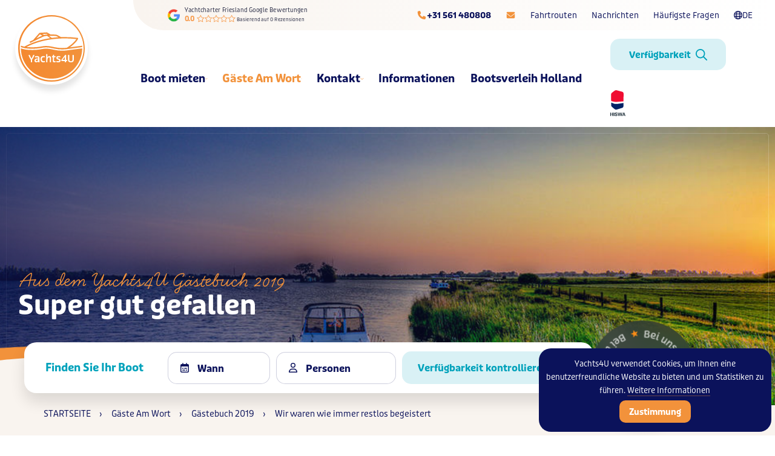

--- FILE ---
content_type: text/html; charset=UTF-8
request_url: https://www.yachts4u.de/gaste-am-wort/gastebuch-2019/wir-waren-wie-immer-restlos-begeistert
body_size: 26087
content:



<!doctype html>
<html id="theme" class="no-js no-cover  with-searchbar" lang="de" >
<head>
	
 	<meta charset="utf-8">

			<title>Gäste am Wort: Wir waren wie immer restlos begeistert | Yachts4U</title>
<meta name="description" content="Aus dem Yachts4U Gästebuch: Wir waren wie immer restlos begeistert. Zum 4.Mal waren wir mit eurem Unternehmen in Friesland Urlaub machen - Mathias und Carola" />
<meta name="robots" content="noindex,nofollow" />
<link href="https://www.yachts4u.de/gaste-am-wort/gastebuch-2019/wir-waren-wie-immer-restlos-begeistert" rel="canonical" />
	
				
	
	<!-- Global site tag (gtag.js) - Google Analytics -->
	<script async src="https://www.googletagmanager.com/gtag/js?id=G-L2XCNYR57J"></script>
	<script>
	  window.dataLayer = window.dataLayer || [];
	  function gtag(){dataLayer.push(arguments);}
	  gtag('js', new Date());

	  gtag('config', 'G-L2XCNYR57J');
	</script>

	<!-- Script Clarity DE -->
	<script type="text/javascript">
		(function(c,l,a,r,i,t,y){
			c[a]=c[a]||function(){(c[a].q=c[a].q||[]).push(arguments)};
			t=l.createElement(r);t.async=1;t.src="https://www.clarity.ms/tag/"+i;
			y=l.getElementsByTagName(r)[0];y.parentNode.insertBefore(t,y);
		})(window, document, "clarity", "script", "4rd2i272i2");
	</script>


	
	
    <meta name="viewport" content="width=device-width, initial-scale=1">

    <link rel="shortcut icon" href="/themes/yachts4u2022/images/favicon.png" type="image/x-icon" />
    <link rel="apple-touch-icon-precomposed" type="image/png" href="/themes/yachts4u2022/images/apple-touch-icon.png" sizes="120x120">

	

	<link rel="stylesheet" href="/themes/yachts4u2022/uikit/dist/uikit.theme.css?v=9" />
	
	
	


	<script src="/themes/yachts4u2022/assets/jquery/jquery-3.6.0.min.js"></script>

		<meta http-equiv="content-language" content="DE">
	<meta name="google-site-verification" content="Mt9xdZCCHSifueBmVCfTnLPo66nItUAxENeqGonsB9k" />
	<meta name="msvalidate.01" content="25A49867CB38942A6934A30717FC16E1" />
	<meta name="geo.placename" content="Heerenveen" />
	<meta name="geo.position" content="52°58'53.1;5°53'23.3" />
	<meta name="geo.region" content="Niederlande" />
	<meta name="ICBM" content="52.862295, 5.852864" />
	<META NAME="ROBOTS" CONTENT="NOODP">

	


	<meta name="twitter:card" content="summary_large_image" />
	<meta name="twitter:site" content="@jachtcharter" />
	<meta name="twitter:creator" content="@jachtcharter" />
	<meta name="twitter:title" content="Wir waren wie immer restlos begeistert" />
	<meta name="twitter:description" content="" />
	<meta name="twitter:domain" content="www.yachts4u.de/gaste-am-wort/gastebuch-2019/wir-waren-wie-immer-restlos-begeistert" />
	<meta name="twitter:image" content="https://www.yachts4u.de/themes/yachts4u/images/social_card.jpg" />

	<meta property="og:title" content="Wir waren wie immer restlos begeistert" />
	<meta property="og:type" content="Website" />
	<meta property="og:image" content="https://www.yachts4u.de/themes/yachts4u/images/social_card.jpg" />
	<meta property="og:url" content="https://www.yachts4u.de/gaste-am-wort/gastebuch-2019/wir-waren-wie-immer-restlos-begeistert" />
	<meta property="og:description" content="" />	</head>
<body  id="page-19329" class="page-inhoud page page-front-no page-type-cms page-secured-no page-tpl-vervolgpagina page-language-de page-region-de user-no">






	<div id="topbar" class="topbar-wrap" >
		<div class="topbar uk-position-relative uk-background- ">

				<div class="toolbar-container uk-navbar-container uk-navbar-transparent   ">
					<div class="uk-container  uk-navbar " uk-navbar="">
						<div class="toolbar-bg uk-background-"></div>
						<div class="uk-navbar-left">
														<div class="uk-navbar-item uk-visible@m">
							<div class="google-reviews">
	<div id="map"></div>
	<a href="https://g.page/jachtcharter" target="_blank" class="gr-button" rel="noreferrer" title="Google Betreibsprofil">
		<div class="gr-image">
			<img src="/themes/yachts4u2022/images/g-icon.png" width="32" height="32" alt="Yachtcharter Friesland Bewertungen" />
		</div>
		<div>
			<div class="gr-title">Yachtcharter Friesland <br />Google Bewertungen</div>
			<div class="gr-stars">
				0.0
				<span class="gr-star"></span>
				<span class="gr-star"></span>
				<span class="gr-star"></span>
				<span class="gr-star"></span>
				<span class="gr-star"></span>
			</div>
			<div class="gr-subtitle">
				Basierend auf <span class="gr-num-reviews">0</span>  Rezensionen
							</div>
		</div>
	</a>
</div>

															</div>
						</div>
						<div class="uk-navbar-right">
																					<nav>
								<ul class="uk-navbar-nav">
																	<li><a href="tel:+31 561 480808" class="" title="+31 561 480808" aria-label="Telefoonnummer"><i class="fa-solid fa-phone fa-fw uk-text-primary"></i> <span class="uk-text-bold">+31 561 480808</span></a></li>								<li><a href="mailto:contact@yachts4u.de" class="" title="contact@yachts4u.de" aria-label="E-mailadres"><i class="fa-solid fa-envelope fa-fw uk-text-primary"></i></a></li>																		<li class="extra-menu-item uk-visible@m">
										<a href="/informationen/fahrrouten" title="Die schönsten Fahrrouten in Friesland, Overijssel und Groningen">Fahrtrouten</a>																				<div class="toolbar-dropdown uk-border-rounded-small" uk-dropdown="offset: 0; animation: uk-animation-slide-top-small; duration: 200">
											<ul class="uk-nav uk-dropdown-nav">
																							<li><a href="/informationen/fahrrouten/friese-meren-route" title="Friese Meren Route">Friese Meren Route</a></li>
																							<li><a href="/informationen/fahrrouten/leeuwarden-groningen-route" title="Leeuwarden - Groningen Route">Leeuwarden - Groningen Route</a></li>
																							<li><a href="/informationen/fahrrouten/friesische-stadte-route" title="Friesische Städte Route">Friesische Städte Route</a></li>
																							<li><a href="/informationen/fahrrouten/weerribben-route" title="Die Weerribben Fahrroute">Die Weerribben Fahrroute</a></li>
																							<li><a href="/informationen/fahrrouten/stavoren-de-koebrug-route" title="Die Koebrug Fahrroute">Die Koebrug Fahrroute</a></li>
																							<li><a href="/informationen/fahrrouten/fahren-in-friesland-und-groningen" title="Rundreise Friesland Overijssel">Rundreise Friesland Overijssel</a></li>
																						</ul>
										</div>
																			</li>
																											<li class="extra-menu-item uk-visible@m">
										<a href="/nachrichten" title="Nachrichten, Wissenswertes, Neuigkeiten über Yachtcharter Yachts4U">Nachrichten</a>																			</li>
																											<li class="extra-menu-item uk-visible@m">
										<a href="/informationen/haufigste-fragen" title="Häufigste Fragen und Antworte">Häufigste Fragen</a>																			</li>
																											
									<li>
										<a href="#language" class="language-button" aria-label="Taalkeuze" title="Wahl Ihre Sprache" uk-toggle><i class="fa-regular fa-globe"></i> DE</a>
								

										<div id="language" class="" uk-modal>
											<div class="uk-modal-dialog uk-modal-body uk-border-rounded">
												<h5 class="uk-text-center">
													Kies uw taal - Wählen Sie Ihre Sprache
												</h5>
												<div class="uk-grid-small uk-margin-auto uk-child-width-1-2@s" uk-grid>
													<div><a href="//yachts4u.nl" class="uk-button uk-button-emphasis-hollow uk-width-expand" title="Nederlands"><span>Nederlands</span></a></div>
													<div><a href="//yachts4u.de" class="uk-button uk-button-emphasis-hollow uk-width-expand" title="Deutsch"><span>Deutsch</span></a></div>
												</div>

											</div>
										</div>

									</li>



								</ul>
							</nav>
							




						</div>

					</div>
				</div>


			<div id="navbar" uk-sticky="cls-active: uk-background-default uk-box-shadow-large;">
				<div class="logobar-container uk-container uk-container">
					<a href="/" class="logo uk-logo" title="Yachtcharter Yachts4U logo">
						<img src="/themes/yachts4u2022/images/logo-yachts4u.svg" width="140" height="140" alt="Yachtcharter Yachts4U logo" uk-svg/><img src="/themes/yachts4u2022/images/logo-yachts4u.svg" width="140" height="140" alt="Yachtcharter Yachts4U logo" class="uk-logo-inverse" uk-svg/>
					</a>
					<a href="/" class="uk-logo uk-logo-icon" title="Yachtcharter Yachts4U logo">
						<img src="/themes/yachts4u2022/images/icon.svg" width="140" height="140" alt="Yachtcharter Yachts4U logo" uk-svg/><img src="/themes/yachts4u2022/images/logo-yachts4u-inverted.svg" width="140" height="140" alt="Yachtcharter Yachts4U logo" class="uk-logo-inverse" uk-svg/>
					</a>
					<nav class="uk-navbar-transparent uk-navbar" uk-navbar="delay-show: 100; dropbar: true;">
						<div class="uk-navbar-wrap hoofdnav">




							<div class="uk-navbar-left">

								
								<ul class="uk-navbar-nav uk-visible@l">

									<!-- <li class=""><a href="/">Home</a></li> -->
																			
										<li class="menu-item menu-19074 uk-parent   ">
											<a href="/boot-mieten-holland" title="Boot mieten">Boot mieten <i class="fa-regular fa-chevron-down fa-xs uk-text-primary"></i></a>
																						<div class="uk-navbar-dropdown  uk-navbar-dropdown-width-5" uk-dropdown=" boundary: .uk-navbar-wrap; boundary-align: true; pos: bottom-justify  ">
												<div class="nav-image uk-background-cover uk-background-center-center" data-src="/previews/2022/4/3/media_31_63920_w400_crop.jpg" uk-img ></div>												<ul class="uk-nav uk-navbar-dropdown-nav  uk-nav-dividerx">

																																	<li class="nav-19075 ">
												<a href="/boot-mieten-holland" title="Alle Motoryachten anzeigen"><i class="fa-duotone fa-circle-chevron-right fa-sm uk-text-primary subnav-icon"></i> <span class="nav-content">Alle Motoryachten anzeigen</span></a>
												<ul class="boat-list">
												<li class=""><a href="/boot-mieten-holland/16792/yacht-lucia-fuer-bis-zum-4-personen-geeignet"><i class="fa-duotone fa-circle-chevron-right fa-sm uk-text-primary subnav-icon"></i> Die Yacht Lucia</a></li>
																	<li class=""><a href="/boot-mieten-holland/2875/yacht-carla-fuer-bis-zum-8-personen-geeignet"><i class="fa-duotone fa-circle-chevron-right fa-sm uk-text-primary subnav-icon"></i> Die Yacht Carla</a></li>
																	<li class=""><a href="/boot-mieten-holland/16065/yacht-novia-fuer-bis-zum-6-personen-geeignet"><i class="fa-duotone fa-circle-chevron-right fa-sm uk-text-primary subnav-icon"></i> Die Yacht Novia</a></li>
																	<li class=""><a href="/boot-mieten-holland/35425/yacht-evita-fuer-6-personen-geeignet"><i class="fa-duotone fa-circle-chevron-right fa-sm uk-text-primary subnav-icon"></i> Die Yacht Evita</a></li>
																	<li class=""><a href="/boot-mieten-holland/200672/ilona"><i class="fa-duotone fa-circle-chevron-right fa-sm uk-text-primary subnav-icon"></i> Die Yacht Ilona</a></li>
																	<li class=""><a href="/boot-mieten-holland/91245/yacht-amora-fuer-bis-zum-4-personen-geeignet"><i class="fa-duotone fa-circle-chevron-right fa-sm uk-text-primary subnav-icon"></i> Die Yacht Amora</a></li>
																	<li class=""><a href="/boot-mieten-holland/51028/yacht-julia-geeignet-fuer-8-personen"><i class="fa-duotone fa-circle-chevron-right fa-sm uk-text-primary subnav-icon"></i> Die Yacht Julia</a></li>
																	<li class=""><a href="/boot-mieten-holland/2873/yacht-reina-fuer-bis-zu-6-personen-geeignet"><i class="fa-duotone fa-circle-chevron-right fa-sm uk-text-primary subnav-icon"></i> Die Yacht Reina</a></li>
																	<li class=""><a href="/boot-mieten-holland/2871/yacht-lilian-fuer-6-personen-geeignet"><i class="fa-duotone fa-circle-chevron-right fa-sm uk-text-primary subnav-icon"></i> Die Yacht Lilian </a></li>
																	<li class=""><a href="/boot-mieten-holland/25726/yacht-myrna-fuer-bis-zum-8-personen-geeignet"><i class="fa-duotone fa-circle-chevron-right fa-sm uk-text-primary subnav-icon"></i> Die Yacht Myrna</a></li>
																	<li class=""><a href="/boot-mieten-holland/2872/hausboot-gerda-geeignet-fuer-bis-zu-8-personen"><i class="fa-duotone fa-circle-chevron-right fa-sm uk-text-primary subnav-icon"></i> Die Yacht Gerda</a></li>
																	<li class=""><a href="/boot-mieten-holland/5066/hausboot-elisa-bis-zum-8-personen-geeignet"><i class="fa-duotone fa-circle-chevron-right fa-sm uk-text-primary subnav-icon"></i> Die Yacht Elisa</a></li>
																	<li class=""><a href="/boot-mieten-holland/89485/boot-sofia-bis-zu-6-personen"><i class="fa-duotone fa-circle-chevron-right fa-sm uk-text-primary subnav-icon"></i> Die Yacht Sofia</a></li>
																	<li class=""><a href="/boot-mieten-holland/2876/hausboot-linda-fuer-10-personen-geeignet"><i class="fa-duotone fa-circle-chevron-right fa-sm uk-text-primary subnav-icon"></i> Die Yacht Linda</a></li>
						</ul>																							</li>
																															<li class="nav-19077 ">
												<a href="/boot-mieten-holland/suchen-buchen" title="Preise und Verfügbarkeit"><i class="fa-duotone fa-circle-chevron-right fa-sm uk-text-primary subnav-icon"></i> <span class="nav-content">Preise und Verfügbarkeit</span></a>
																																			</li>
																															<li class="nav-20668 ">
												<a href="/boot-mieten-holland/gesamtubersicht-2025" title="Gesamtübersicht 2025"><i class="fa-duotone fa-circle-chevron-right fa-sm uk-text-primary subnav-icon"></i> <span class="nav-content">Gesamtübersicht 2025</span></a>
																																			</li>
																															<li class="nav-20715 ">
												<a href="/boot-mieten-holland/gesamtubersicht-2026" title="Gesamtübersicht 2026"><i class="fa-duotone fa-circle-chevron-right fa-sm uk-text-primary subnav-icon"></i> <span class="nav-content">Gesamtübersicht 2026</span></a>
																																			</li>
																															<li class="nav-20418 ">
												<a href="/boot-mieten-holland/bootsurlaub-unsere-videos" title="Bootsurlaub: unsere Videos"><i class="fa-duotone fa-circle-chevron-right fa-sm uk-text-primary subnav-icon"></i> <span class="nav-content">Bootsurlaub: unsere Videos</span></a>
																																			</li>
																															<li class="nav-20420 ">
												<a href="/boot-mieten-holland/worauf-achten-beim-mieten-eines-motorboots" title="Worauf muss man achten"><i class="fa-duotone fa-circle-chevron-right fa-sm uk-text-primary subnav-icon"></i> <span class="nav-content">Worauf muss man achten</span></a>
																																			</li>
																															<li class="nav-20703 ">
												<a href="/boot-mieten-holland/boot-fahren-in-holland-mit-bernachtung" title="Boot fahren in Holland mit Übernachtung"><i class="fa-duotone fa-circle-chevron-right fa-sm uk-text-primary subnav-icon"></i> <span class="nav-content">Boot fahren in Holland mit Übernachtung</span></a>
																																			</li>
																															<li class="nav-20709 ">
												<a href="/boot-mieten-holland/boot-mieten-anzahl-personen" title="Boot mieten Anzahl Personen"><i class="fa-duotone fa-circle-chevron-right fa-sm uk-text-primary subnav-icon"></i> <span class="nav-content">Boot mieten Anzahl Personen</span></a>
																																			</li>
																															<li class="nav-20714 ">
												<a href="/boot-mieten-holland/boot-mieten-in-heerenveen" title="Boot mieten in Heerenveen"><i class="fa-duotone fa-circle-chevron-right fa-sm uk-text-primary subnav-icon"></i> <span class="nav-content">Boot mieten in Heerenveen</span></a>
																																			</li>
										
																								</ul>
											</div>
																					</li>
																			
										<li class="menu-item menu-19095 uk-parent uk-active  ">
											<a href="/gaste-am-wort/gastebuch-2023/unser-schiff-in-einem-sehr-guten-sauberen-zustand" title="Gäste Am Wort">Gäste Am Wort <i class="fa-regular fa-chevron-down fa-xs uk-text-primary"></i></a>
																						<div class="uk-navbar-dropdown  uk-navbar-dropdown-width-5" uk-dropdown=" boundary: .uk-navbar-wrap; boundary-align: true; pos: bottom-justify  ">
												<div class="nav-image uk-background-cover uk-background-center-center" data-src="/previews/2015/5/2/media_31_26773_w400_crop.jpg" uk-img ></div>												<ul class="uk-nav uk-navbar-dropdown-nav  uk-nav-dividerx">

																																	<li class="nav-20500 ">
												<a href="/gaste-am-wort/gastebuch-2023/wieder-war-der-service-mega-gut" title="Gästebuch 2023"><i class="fa-duotone fa-circle-chevron-right fa-sm uk-text-primary subnav-icon"></i> <span class="nav-content">Gästebuch 2023</span></a>
																																			</li>
																															<li class="nav-19096 ">
												<a href="/gaste-am-wort/gastebuch-2022" title="Gästebuch 2022"><i class="fa-duotone fa-circle-chevron-right fa-sm uk-text-primary subnav-icon"></i> <span class="nav-content">Gästebuch 2022</span></a>
																																			</li>
																															<li class="nav-19172 ">
												<a href="/gaste-am-wort/gastebuch-2021" title="Gästebuch 2021"><i class="fa-duotone fa-circle-chevron-right fa-sm uk-text-primary subnav-icon"></i> <span class="nav-content">Gästebuch 2021</span></a>
																																			</li>
																															<li class="nav-19240 ">
												<a href="/gaste-am-wort/gastebuch-2020" title="Gästebuch 2020"><i class="fa-duotone fa-circle-chevron-right fa-sm uk-text-primary subnav-icon"></i> <span class="nav-content">Gästebuch 2020</span></a>
																																			</li>
																															<li class="nav-19293 uk-active">
												<a href="/gaste-am-wort/gastebuch-2019" title="Gästebuch 2019"><i class="fa-duotone fa-circle-chevron-right fa-sm uk-text-primary subnav-icon"></i> <span class="nav-content">Gästebuch 2019</span></a>
																																			</li>
																															<li class="nav-19415 ">
												<a href="/gaste-am-wort/gastebuch-2018" title="Gästebuch 2018"><i class="fa-duotone fa-circle-chevron-right fa-sm uk-text-primary subnav-icon"></i> <span class="nav-content">Gästebuch 2018</span></a>
																																			</li>
																															<li class="nav-19529 ">
												<a href="/gaste-am-wort/gastebuch-2017" title="Gästebuch 2017"><i class="fa-duotone fa-circle-chevron-right fa-sm uk-text-primary subnav-icon"></i> <span class="nav-content">Gästebuch 2017</span></a>
																																			</li>
																															<li class="nav-19609 ">
												<a href="/gaste-am-wort/gastebuch-2016" title="Gästebuch 2016"><i class="fa-duotone fa-circle-chevron-right fa-sm uk-text-primary subnav-icon"></i> <span class="nav-content">Gästebuch 2016</span></a>
																																			</li>
																															<li class="nav-19696 ">
												<a href="/gaste-am-wort/gastebuch-2015" title="Gästebuch 2015"><i class="fa-duotone fa-circle-chevron-right fa-sm uk-text-primary subnav-icon"></i> <span class="nav-content">Gästebuch 2015</span></a>
																																			</li>
																															<li class="nav-19763 ">
												<a href="/gaste-am-wort/gastebuch-2014" title="Gästebuch 2014"><i class="fa-duotone fa-circle-chevron-right fa-sm uk-text-primary subnav-icon"></i> <span class="nav-content">Gästebuch 2014</span></a>
																																			</li>
																															<li class="nav-19820 ">
												<a href="/gaste-am-wort/gastebuch-2013" title="Gästebuch 2013"><i class="fa-duotone fa-circle-chevron-right fa-sm uk-text-primary subnav-icon"></i> <span class="nav-content">Gästebuch 2013</span></a>
																																			</li>
																															<li class="nav-19871 ">
												<a href="/gaste-am-wort/gastebuch-2012" title="Gästebuch 2012"><i class="fa-duotone fa-circle-chevron-right fa-sm uk-text-primary subnav-icon"></i> <span class="nav-content">Gästebuch 2012</span></a>
																																			</li>
										
																								</ul>
											</div>
																					</li>
																			
										<li class="menu-item menu-20006 uk-parent   ">
											<a href="/kontakt/mailen-sie-uns-ihre-frage" title="Kontakt">Kontakt <i class="fa-regular fa-chevron-down fa-xs uk-text-primary"></i></a>
																						<div class="uk-navbar-dropdown  uk-navbar-dropdown-width-5" uk-dropdown=" boundary: .uk-navbar-wrap; boundary-align: true; pos: bottom-justify  ">
												<div class="nav-image uk-background-cover uk-background-center-center" data-src="/previews/2022/7/4/media_31_65155_w400_crop.jpg" uk-img ></div>												<ul class="uk-nav uk-navbar-dropdown-nav  uk-nav-dividerx">

																																	<li class="nav-20007 ">
												<a href="/kontakt/mailen-sie-uns-ihre-frage" title="Mailen Sie uns Ihre Frage"><i class="fa-duotone fa-circle-chevron-right fa-sm uk-text-primary subnav-icon"></i> <span class="nav-content">Mailen Sie uns Ihre Frage</span></a>
																																			</li>
																															<li class="nav-20008 ">
												<a href="/kontakt/anfahrtsbeschreibung" title="Anfahrtsbeschreibung"><i class="fa-duotone fa-circle-chevron-right fa-sm uk-text-primary subnav-icon"></i> <span class="nav-content">Anfahrtsbeschreibung</span></a>
																																			</li>
										
																								</ul>
											</div>
																					</li>
																			
										<li class="menu-item menu-20010 uk-parent   ">
											<a href="/informationen" title="Informationen">Informationen <i class="fa-regular fa-chevron-down fa-xs uk-text-primary"></i></a>
																						<div class="uk-navbar-dropdown  uk-navbar-dropdown-width-5" uk-dropdown=" boundary: .uk-navbar-wrap; boundary-align: true; pos: bottom-justify  ">
												<div class="nav-image uk-background-cover uk-background-center-center" data-src="/previews/2020/7/31/media_31_53399_w400_crop.jpg" uk-img ></div>												<ul class="uk-nav uk-navbar-dropdown-nav  uk-nav-dividerx">

																																	<li class="nav-20011 ">
												<a href="/informationen/boot-mieten-ohne-fuhrerschein" title="Boot mieten ohne Führerschein"><i class="fa-duotone fa-circle-chevron-right fa-sm uk-text-primary subnav-icon"></i> <span class="nav-content">Boot mieten ohne Führerschein</span></a>
																																			</li>
																															<li class="nav-20012 ">
												<a href="/informationen/fahrrouten" title="Fahrrouten"><i class="fa-duotone fa-circle-chevron-right fa-sm uk-text-primary subnav-icon"></i> <span class="nav-content">Fahrrouten</span></a>
																																			</li>
																															<li class="nav-20018 ">
												<a href="/informationen/haufigste-fragen" title="Häufigste Fragen"><i class="fa-duotone fa-circle-chevron-right fa-sm uk-text-primary subnav-icon"></i> <span class="nav-content">Häufigste Fragen</span></a>
																																			</li>
																															<li class="nav-20361 ">
												<a href="/informationen/extra-service" title="Extra Service"><i class="fa-duotone fa-circle-chevron-right fa-sm uk-text-primary subnav-icon"></i> <span class="nav-content">Extra Service</span></a>
																																			</li>
																															<li class="nav-20362 ">
												<a href="/informationen/wifi-an-bord" title="Gratis: „WIFI an Bord“"><i class="fa-duotone fa-circle-chevron-right fa-sm uk-text-primary subnav-icon"></i> <span class="nav-content">Gratis: „WIFI an Bord“</span></a>
																																			</li>
																															<li class="nav-20098 ">
												<a href="/informationen/bootsurlaub-mit-hund" title="Bootsurlaub mit Hund"><i class="fa-duotone fa-circle-chevron-right fa-sm uk-text-primary subnav-icon"></i> <span class="nav-content">Bootsurlaub mit Hund</span></a>
																																			</li>
																															<li class="nav-20364 ">
												<a href="/informationen/checkliste-bootsurlaub-holland" title="Checkliste Bootsurlaub Holland"><i class="fa-duotone fa-circle-chevron-right fa-sm uk-text-primary subnav-icon"></i> <span class="nav-content">Checkliste Bootsurlaub Holland</span></a>
																																			</li>
																															<li class="nav-20394 ">
												<a href="/informationen/ueber-unseren-yachtcharter" title="Über unseren Yachtcharter"><i class="fa-duotone fa-circle-chevron-right fa-sm uk-text-primary subnav-icon"></i> <span class="nav-content">Über unseren Yachtcharter</span></a>
																																			</li>
																															<li class="nav-20022 ">
												<a href="/informationen/unsere-mietzeitraume" title="Unsere Mietzeiträume"><i class="fa-duotone fa-circle-chevron-right fa-sm uk-text-primary subnav-icon"></i> <span class="nav-content">Unsere Mietzeiträume</span></a>
																																			</li>
																															<li class="nav-20386 ">
												<a href="/informationen/der-hafen" title="Der Hafen"><i class="fa-duotone fa-circle-chevron-right fa-sm uk-text-primary subnav-icon"></i> <span class="nav-content">Der Hafen</span></a>
																																			</li>
																															<li class="nav-20388 ">
												<a href="/informationen/ein-blick-hinter-die-kulissen" title="Ein Blick hinter die Kulissen"><i class="fa-duotone fa-circle-chevron-right fa-sm uk-text-primary subnav-icon"></i> <span class="nav-content">Ein Blick hinter die Kulissen</span></a>
																																			</li>
																															<li class="nav-20408 ">
												<a href="/informationen/wahlen-sie-ihren-urlaub" title="Wählen Sie Ihren Urlaub"><i class="fa-duotone fa-circle-chevron-right fa-sm uk-text-primary subnav-icon"></i> <span class="nav-content">Wählen Sie Ihren Urlaub</span></a>
																																			</li>
																															<li class="nav-20365 ">
												<a href="/informationen/friesischen-stadte-route" title="Friesischen Städte Bootsfahrt"><i class="fa-duotone fa-circle-chevron-right fa-sm uk-text-primary subnav-icon"></i> <span class="nav-content">Friesischen Städte Bootsfahrt</span></a>
																																			</li>
																															<li class="nav-20396 ">
												<a href="/informationen/reiseberichte-bootsurlaub" title="Reiseberichte Bootsurlaub"><i class="fa-duotone fa-circle-chevron-right fa-sm uk-text-primary subnav-icon"></i> <span class="nav-content">Reiseberichte Bootsurlaub</span></a>
																																			</li>
																															<li class="nav-20387 ">
												<a href="/informationen/bootstouren-holland" title="Bootstouren in unserem Land"><i class="fa-duotone fa-circle-chevron-right fa-sm uk-text-primary subnav-icon"></i> <span class="nav-content">Bootstouren in unserem Land</span></a>
																																			</li>
																															<li class="nav-20347 ">
												<a href="/informationen/segeln-lernen" title="Segeln lernen"><i class="fa-duotone fa-circle-chevron-right fa-sm uk-text-primary subnav-icon"></i> <span class="nav-content">Segeln lernen</span></a>
																																			</li>
																															<li class="nav-20390 ">
												<a href="/informationen/gemeinsam-sicher-fahren" title="Gemeinsam sicher fahren"><i class="fa-duotone fa-circle-chevron-right fa-sm uk-text-primary subnav-icon"></i> <span class="nav-content">Gemeinsam sicher fahren</span></a>
																																			</li>
																															<li class="nav-20080 ">
												<a href="/informationen/nautisches-lexikon-holland" title="Nautisches Lexikon Holland"><i class="fa-duotone fa-circle-chevron-right fa-sm uk-text-primary subnav-icon"></i> <span class="nav-content">Nautisches Lexikon Holland</span></a>
																																			</li>
																															<li class="nav-20407 ">
												<a href="/informationen/machen-sie-den-test" title="Machen Sie den Test"><i class="fa-duotone fa-circle-chevron-right fa-sm uk-text-primary subnav-icon"></i> <span class="nav-content">Machen Sie den Test</span></a>
																																			</li>
																															<li class="nav-20363 ">
												<a href="/informationen/inventarliste" title="Inventarliste"><i class="fa-duotone fa-circle-chevron-right fa-sm uk-text-primary subnav-icon"></i> <span class="nav-content">Inventarliste</span></a>
																																			</li>
																															<li class="nav-20067 ">
												<a href="/boot-mieten-holland/bootsurlaub-unsere-videos" title="Unsere Videos"><i class="fa-duotone fa-circle-chevron-right fa-sm uk-text-primary subnav-icon"></i> <span class="nav-content">Unsere Videos</span></a>
																																			</li>
																															<li class="nav-20417 ">
												<a href="/informationen/wetterbericht" title="Wetterbericht"><i class="fa-duotone fa-circle-chevron-right fa-sm uk-text-primary subnav-icon"></i> <span class="nav-content">Wetterbericht</span></a>
																																			</li>
																															<li class="nav-20355 ">
												<a href="/informationen/noch-nie-selbst-yacht-gefahren" title="Noch nie selbst Yacht gefahren"><i class="fa-duotone fa-circle-chevron-right fa-sm uk-text-primary subnav-icon"></i> <span class="nav-content">Noch nie selbst Yacht gefahren</span></a>
																																			</li>
																															<li class="nav-20389 ">
												<a href="/informationen/8x-sicherheit" title="8x Sicherheit"><i class="fa-duotone fa-circle-chevron-right fa-sm uk-text-primary subnav-icon"></i> <span class="nav-content">8x Sicherheit</span></a>
																																			</li>
																															<li class="nav-20406 ">
												<a href="/informationen/sorglos-ein-boot-mieten" title="Sorglos ein Boot mieten"><i class="fa-duotone fa-circle-chevron-right fa-sm uk-text-primary subnav-icon"></i> <span class="nav-content">Sorglos ein Boot mieten</span></a>
																																			</li>
																															<li class="nav-20416 ">
												<a href="/informationen/willkommen-auf-dem-wasser" title="Willkommen auf dem Wasser"><i class="fa-duotone fa-circle-chevron-right fa-sm uk-text-primary subnav-icon"></i> <span class="nav-content">Willkommen auf dem Wasser</span></a>
																																			</li>
																															<li class="nav-20719 ">
												<a href="/informationen/segeln-in-friesland" title="Segeln in Friesland"><i class="fa-duotone fa-circle-chevron-right fa-sm uk-text-primary subnav-icon"></i> <span class="nav-content">Segeln in Friesland</span></a>
																																			</li>
																															<li class="nav-20720 ">
												<a href="/informationen/bootfahren-mit-kindern-in-friesland" title="Bootfahren mit Kindern in Friesland"><i class="fa-duotone fa-circle-chevron-right fa-sm uk-text-primary subnav-icon"></i> <span class="nav-content">Bootfahren mit Kindern in Friesland</span></a>
																																			</li>
										
																								</ul>
											</div>
																					</li>
																			
										<li class="menu-item menu-20081    ">
											<a href="/nachrichten" title="Nachrichten">Nachrichten </a>
																					</li>
																			
										<li class="menu-item menu-20696 uk-parent   ">
											<a href="/bootsverleih-holland" title="Bootsverleih Holland">Bootsverleih Holland <i class="fa-regular fa-chevron-down fa-xs uk-text-primary"></i></a>
																						<div class="uk-navbar-dropdown  uk-navbar-dropdown-width-5" uk-dropdown=" boundary: .uk-navbar-wrap; boundary-align: true; pos: bottom-justify  ">
												<div class="nav-image uk-background-cover uk-background-center-center" data-src="/previews/2016/10/13/media_31_33782_w400_crop.jpg" uk-img ></div>												<ul class="uk-nav uk-navbar-dropdown-nav  uk-nav-dividerx">

																																	<li class="nav-20440 ">
												<a href="/bootsverleih-holland/thema-boot-mieten-in-holland" title="Thema Boot mieten in Holland"><i class="fa-duotone fa-circle-chevron-right fa-sm uk-text-primary subnav-icon"></i> <span class="nav-content">Thema Boot mieten in Holland</span></a>
																																			</li>
																															<li class="nav-20423 ">
												<a href="/bootsverleih-holland/fahrregeln-auf-dem-wasser" title="Fahrregeln auf dem Wasser"><i class="fa-duotone fa-circle-chevron-right fa-sm uk-text-primary subnav-icon"></i> <span class="nav-content">Fahrregeln auf dem Wasser</span></a>
																																			</li>
																															<li class="nav-20436 ">
												<a href="/bootsverleih-holland/bei-hiswa-mitglied-mieten" title="Bei HISWA-Mitglied mieten"><i class="fa-duotone fa-circle-chevron-right fa-sm uk-text-primary subnav-icon"></i> <span class="nav-content">Bei HISWA-Mitglied mieten</span></a>
																																			</li>
																															<li class="nav-20334 ">
												<a href="/bootsverleih-holland/wie-kann-ich-eine-yacht-buchen" title="Wie kann ich eine Yacht buchen?"><i class="fa-duotone fa-circle-chevron-right fa-sm uk-text-primary subnav-icon"></i> <span class="nav-content">Wie kann ich eine Yacht buchen?</span></a>
																																			</li>
																															<li class="nav-20328 ">
												<a href="/bootsverleih-holland/warum-ein-boot-bei-uns-mieten" title="Warum ein Boot bei uns mieten"><i class="fa-duotone fa-circle-chevron-right fa-sm uk-text-primary subnav-icon"></i> <span class="nav-content">Warum ein Boot bei uns mieten</span></a>
																																			</li>
																															<li class="nav-20438 ">
												<a href="/bootsverleih-holland/ein-all-in-one-urlaub" title="Ein All-in-One-Urlaub"><i class="fa-duotone fa-circle-chevron-right fa-sm uk-text-primary subnav-icon"></i> <span class="nav-content">Ein All-in-One-Urlaub</span></a>
																																			</li>
																															<li class="nav-20437 ">
												<a href="/bootsverleih-holland/waehlen-sie-einen-bootsurlaub" title="Waehlen Sie einen Bootsurlaub"><i class="fa-duotone fa-circle-chevron-right fa-sm uk-text-primary subnav-icon"></i> <span class="nav-content">Waehlen Sie einen Bootsurlaub</span></a>
																																			</li>
																															<li class="nav-20316 ">
												<a href="/bootsverleih-holland/boot-mieten" title="Boot mieten"><i class="fa-duotone fa-circle-chevron-right fa-sm uk-text-primary subnav-icon"></i> <span class="nav-content">Boot mieten</span></a>
																																			</li>
																															<li class="nav-20623 ">
												<a href="/bootsverleih-holland/nach-hollandischen-stadten" title="Nach holländischen Städten"><i class="fa-duotone fa-circle-chevron-right fa-sm uk-text-primary subnav-icon"></i> <span class="nav-content">Nach holländischen Städten</span></a>
																																			</li>
																															<li class="nav-20156 ">
												<a href="/bootsverleih-holland/boot-mieten-overijssel" title="Boot mieten Overijssel"><i class="fa-duotone fa-circle-chevron-right fa-sm uk-text-primary subnav-icon"></i> <span class="nav-content">Boot mieten Overijssel</span></a>
																																			</li>
																															<li class="nav-20439 ">
												<a href="/bootsverleih-holland/zum-strand-von-tjeukemeer" title="Zum Strand von Tjeukemeer"><i class="fa-duotone fa-circle-chevron-right fa-sm uk-text-primary subnav-icon"></i> <span class="nav-content">Zum Strand von Tjeukemeer</span></a>
																																			</li>
																															<li class="nav-20434 ">
												<a href="/bootsverleih-holland/was-bedeutet-die-sneekweek" title="Was bedeutet die Sneekweek"><i class="fa-duotone fa-circle-chevron-right fa-sm uk-text-primary subnav-icon"></i> <span class="nav-content">Was bedeutet die Sneekweek</span></a>
																																			</li>
																															<li class="nav-20697 ">
												<a href="/bootsverleih-holland/bootfahren-im-fruhling" title="Bootfahren im Frühling"><i class="fa-duotone fa-circle-chevron-right fa-sm uk-text-primary subnav-icon"></i> <span class="nav-content">Bootfahren im Frühling</span></a>
																																			</li>
																															<li class="nav-20331 ">
												<a href="/bootsverleih-holland/eine-alte-tradition" title="Eine alte Tradition"><i class="fa-duotone fa-circle-chevron-right fa-sm uk-text-primary subnav-icon"></i> <span class="nav-content">Eine alte Tradition</span></a>
																																			</li>
																															<li class="nav-20332 ">
												<a href="/bootsverleih-holland/yacht-mieten" title="Yacht mieten"><i class="fa-duotone fa-circle-chevron-right fa-sm uk-text-primary subnav-icon"></i> <span class="nav-content">Yacht mieten</span></a>
																																			</li>
																															<li class="nav-20333 ">
												<a href="/bootsverleih-holland/yachtcharter-holland" title="Yachtcharter in Holland"><i class="fa-duotone fa-circle-chevron-right fa-sm uk-text-primary subnav-icon"></i> <span class="nav-content">Yachtcharter in Holland</span></a>
																																			</li>
																															<li class="nav-20435 ">
												<a href="/bootsverleih-holland/bootsvermietung-in-holland" title="Bootsvermietung in Holland"><i class="fa-duotone fa-circle-chevron-right fa-sm uk-text-primary subnav-icon"></i> <span class="nav-content">Bootsvermietung in Holland</span></a>
																																			</li>
																															<li class="nav-20450 ">
												<a href="/bootsverleih-holland/videos-auf-youtube" title="Videos auf YouTube"><i class="fa-duotone fa-circle-chevron-right fa-sm uk-text-primary subnav-icon"></i> <span class="nav-content">Videos auf YouTube</span></a>
																																			</li>
										
																								</ul>
											</div>
																					</li>
									


								</ul>
							</div>
							<div class="uk-navbar-right">

																<div class="uk-navbar-item uk-padding-remove-right">
									

									
				<a href="/boot-mieten-holland/suchen-buchen" class=" uk-button  uk-button-  uk-button-color3-light " title="Preise und Verfügbarkeit"><span>Verfügbarkeit</span> <i class="far fa-search fa-lg button-icon"></i></a>	
								</div>
								
								<div class="uk-flex mobile-buttons uk-hidden@l">
									<button class="uk-button uk-button-default with-icon-right offcanvas-toggle mobile-menu" title="Menu" type="button" uk-toggle="target: #offcanvas-nav" uk-icon><span class="uk-visible@s">Menu</span><i class="far fa-bars mobile-menu-icon open"></i><i class="far fa-times mobile-menu-icon close"></i></button>
								</div>

								
								<a href="/die-vorteile-des-mietens-bei-einem-hiswa-mitglied" class="topbar-hiswa uk-panel uk-navbar-item uk-padding-remove-right" title="Hausboot mieten in Holland? Yachts4U Yachtcharter ist einem HISWA-Mitglied!">
									<img src="/themes/yachts4u2022/images/logo-hiswa-stripped.svg" alt="Yachts4U ist einem HISWA-Mitglied. Sorgenfrei Bootfahren in Holland!" width="25" height="43" uk-svg/><img src="/themes/yachts4u2022/images/logo-hiswa-stripped-inverted.svg" width="25" height="43" alt="Yachts4U ist einem HISWA-Mitglied. Sorgenfrei Bootfahren in Holland!" class="uk-logo-inverse" uk-svg/>
								</a>

							</div>
						</div>
					</nav>

				</div>

							</div>
		</div>


	</div>



		<div id="offcanvas-nav" uk-offcanvas="flip: false; overlay: true">
            <div class="uk-offcanvas-bar">

				<button class="uk-offcanvas-close" type="button" uk-close></button>

				<div class="uk-offcanvas-logo">
					<img src="/themes/yachts4u2022/images/icon.svg" alt="Yachtcharter Yachts4U logo" uk-img/><img src="/themes/yachts4u2022/images/icon-inverted.svg"  alt="Yachtcharter Yachts4U logo" class="uk-logo-inverse" uk-img/>
				</div>

				<ul class="mobile-nav uk-nav-default  uk-list uk-list-divider" uk-nav="toggle: > .toggle">
					<li class=""><a href="/" title="Home">Home</a></li>
																	<li class="uk-position-relative uk-parent menu-item menu-19074   ">
							<a href="/boot-mieten-holland" class="uk-position-relative" title="Boot mieten">Boot mieten</a>
							<span class="toggle uk-padding-small uk-position-right"><i class="fa-light fa-plus"></i></span>
															<ul class="uk-nav-sub">

																						<li >
								<a href="/boot-mieten-holland"  title="Alle Motoryachten anzeigen"><i class="fa-duotone fa-circle-chevron-right fa-sm uk-text-primary subnav-icon"></i> Alle Motoryachten anzeigen</a>
									<ul class="uk-nav-sub">
												<li class=""><a href="/boot-mieten-holland/16792/yacht-lucia-fuer-bis-zum-4-personen-geeignet"><i class="fa-duotone fa-circle-chevron-right fa-sm uk-text-primary subnav-icon"></i> Die Yacht Lucia</a></li>
																	<li class=""><a href="/boot-mieten-holland/2875/yacht-carla-fuer-bis-zum-8-personen-geeignet"><i class="fa-duotone fa-circle-chevron-right fa-sm uk-text-primary subnav-icon"></i> Die Yacht Carla</a></li>
																	<li class=""><a href="/boot-mieten-holland/16065/yacht-novia-fuer-bis-zum-6-personen-geeignet"><i class="fa-duotone fa-circle-chevron-right fa-sm uk-text-primary subnav-icon"></i> Die Yacht Novia</a></li>
																	<li class=""><a href="/boot-mieten-holland/35425/yacht-evita-fuer-6-personen-geeignet"><i class="fa-duotone fa-circle-chevron-right fa-sm uk-text-primary subnav-icon"></i> Die Yacht Evita</a></li>
																	<li class=""><a href="/boot-mieten-holland/200672/ilona"><i class="fa-duotone fa-circle-chevron-right fa-sm uk-text-primary subnav-icon"></i> Die Yacht Ilona</a></li>
																	<li class=""><a href="/boot-mieten-holland/91245/yacht-amora-fuer-bis-zum-4-personen-geeignet"><i class="fa-duotone fa-circle-chevron-right fa-sm uk-text-primary subnav-icon"></i> Die Yacht Amora</a></li>
																	<li class=""><a href="/boot-mieten-holland/51028/yacht-julia-geeignet-fuer-8-personen"><i class="fa-duotone fa-circle-chevron-right fa-sm uk-text-primary subnav-icon"></i> Die Yacht Julia</a></li>
																	<li class=""><a href="/boot-mieten-holland/2873/yacht-reina-fuer-bis-zu-6-personen-geeignet"><i class="fa-duotone fa-circle-chevron-right fa-sm uk-text-primary subnav-icon"></i> Die Yacht Reina</a></li>
																	<li class=""><a href="/boot-mieten-holland/2871/yacht-lilian-fuer-6-personen-geeignet"><i class="fa-duotone fa-circle-chevron-right fa-sm uk-text-primary subnav-icon"></i> Die Yacht Lilian </a></li>
																	<li class=""><a href="/boot-mieten-holland/25726/yacht-myrna-fuer-bis-zum-8-personen-geeignet"><i class="fa-duotone fa-circle-chevron-right fa-sm uk-text-primary subnav-icon"></i> Die Yacht Myrna</a></li>
																	<li class=""><a href="/boot-mieten-holland/2872/hausboot-gerda-geeignet-fuer-bis-zu-8-personen"><i class="fa-duotone fa-circle-chevron-right fa-sm uk-text-primary subnav-icon"></i> Die Yacht Gerda</a></li>
																	<li class=""><a href="/boot-mieten-holland/5066/hausboot-elisa-bis-zum-8-personen-geeignet"><i class="fa-duotone fa-circle-chevron-right fa-sm uk-text-primary subnav-icon"></i> Die Yacht Elisa</a></li>
																	<li class=""><a href="/boot-mieten-holland/89485/boot-sofia-bis-zu-6-personen"><i class="fa-duotone fa-circle-chevron-right fa-sm uk-text-primary subnav-icon"></i> Die Yacht Sofia</a></li>
																	<li class=""><a href="/boot-mieten-holland/2876/hausboot-linda-fuer-10-personen-geeignet"><i class="fa-duotone fa-circle-chevron-right fa-sm uk-text-primary subnav-icon"></i> Die Yacht Linda</a></li>
						</ul>								
							</li>
																			<li >
								<a href="/boot-mieten-holland/suchen-buchen"  title="Preise und Verfügbarkeit"><i class="fa-duotone fa-circle-chevron-right fa-sm uk-text-primary subnav-icon"></i> Preise und Verfügbarkeit</a>
																	
							</li>
																			<li >
								<a href="/boot-mieten-holland/gesamtubersicht-2025"  title="Gesamtübersicht 2025"><i class="fa-duotone fa-circle-chevron-right fa-sm uk-text-primary subnav-icon"></i> Gesamtübersicht 2025</a>
																	
							</li>
																			<li >
								<a href="/boot-mieten-holland/gesamtubersicht-2026"  title="Gesamtübersicht 2026"><i class="fa-duotone fa-circle-chevron-right fa-sm uk-text-primary subnav-icon"></i> Gesamtübersicht 2026</a>
																	
							</li>
																			<li >
								<a href="/boot-mieten-holland/bootsurlaub-unsere-videos"  title="Bootsurlaub: unsere Videos"><i class="fa-duotone fa-circle-chevron-right fa-sm uk-text-primary subnav-icon"></i> Bootsurlaub: unsere Videos</a>
																	
							</li>
																			<li >
								<a href="/boot-mieten-holland/worauf-achten-beim-mieten-eines-motorboots"  title="Worauf muss man achten"><i class="fa-duotone fa-circle-chevron-right fa-sm uk-text-primary subnav-icon"></i> Worauf muss man achten</a>
																	
							</li>
																			<li >
								<a href="/boot-mieten-holland/boot-fahren-in-holland-mit-bernachtung"  title="Boot fahren in Holland mit Übernachtung"><i class="fa-duotone fa-circle-chevron-right fa-sm uk-text-primary subnav-icon"></i> Boot fahren in Holland mit Übernachtung</a>
																	
							</li>
																			<li >
								<a href="/boot-mieten-holland/boot-mieten-anzahl-personen"  title="Boot mieten Anzahl Personen"><i class="fa-duotone fa-circle-chevron-right fa-sm uk-text-primary subnav-icon"></i> Boot mieten Anzahl Personen</a>
																	
							</li>
																			<li >
								<a href="/boot-mieten-holland/boot-mieten-in-heerenveen"  title="Boot mieten in Heerenveen"><i class="fa-duotone fa-circle-chevron-right fa-sm uk-text-primary subnav-icon"></i> Boot mieten in Heerenveen</a>
																	
							</li>
						
																	</ul>
													</li>
																	<li class="uk-position-relative uk-parent menu-item menu-19095 uk-active uk-open  ">
							<a href="/gaste-am-wort/gastebuch-2023/unser-schiff-in-einem-sehr-guten-sauberen-zustand" class="uk-position-relative" title="Gäste Am Wort">Gäste Am Wort</a>
							<span class="toggle uk-padding-small uk-position-right"><i class="fa-light fa-plus"></i></span>
															<ul class="uk-nav-sub">

																						<li >
								<a href="/gaste-am-wort/gastebuch-2023/wieder-war-der-service-mega-gut"  title="Gästebuch 2023"><i class="fa-duotone fa-circle-chevron-right fa-sm uk-text-primary subnav-icon"></i> Gästebuch 2023</a>
																	
							</li>
																			<li >
								<a href="/gaste-am-wort/gastebuch-2022"  title="Gästebuch 2022"><i class="fa-duotone fa-circle-chevron-right fa-sm uk-text-primary subnav-icon"></i> Gästebuch 2022</a>
																	
							</li>
																			<li >
								<a href="/gaste-am-wort/gastebuch-2021"  title="Gästebuch 2021"><i class="fa-duotone fa-circle-chevron-right fa-sm uk-text-primary subnav-icon"></i> Gästebuch 2021</a>
																	
							</li>
																			<li >
								<a href="/gaste-am-wort/gastebuch-2020"  title="Gästebuch 2020"><i class="fa-duotone fa-circle-chevron-right fa-sm uk-text-primary subnav-icon"></i> Gästebuch 2020</a>
																	
							</li>
																			<li class="uk-active">
								<a href="/gaste-am-wort/gastebuch-2019" class="uk-active" title="Gästebuch 2019"><i class="fa-duotone fa-circle-chevron-right fa-sm uk-text-primary subnav-icon"></i> Gästebuch 2019</a>
																	
							</li>
																			<li >
								<a href="/gaste-am-wort/gastebuch-2018"  title="Gästebuch 2018"><i class="fa-duotone fa-circle-chevron-right fa-sm uk-text-primary subnav-icon"></i> Gästebuch 2018</a>
																	
							</li>
																			<li >
								<a href="/gaste-am-wort/gastebuch-2017"  title="Gästebuch 2017"><i class="fa-duotone fa-circle-chevron-right fa-sm uk-text-primary subnav-icon"></i> Gästebuch 2017</a>
																	
							</li>
																			<li >
								<a href="/gaste-am-wort/gastebuch-2016"  title="Gästebuch 2016"><i class="fa-duotone fa-circle-chevron-right fa-sm uk-text-primary subnav-icon"></i> Gästebuch 2016</a>
																	
							</li>
																			<li >
								<a href="/gaste-am-wort/gastebuch-2015"  title="Gästebuch 2015"><i class="fa-duotone fa-circle-chevron-right fa-sm uk-text-primary subnav-icon"></i> Gästebuch 2015</a>
																	
							</li>
																			<li >
								<a href="/gaste-am-wort/gastebuch-2014"  title="Gästebuch 2014"><i class="fa-duotone fa-circle-chevron-right fa-sm uk-text-primary subnav-icon"></i> Gästebuch 2014</a>
																	
							</li>
																			<li >
								<a href="/gaste-am-wort/gastebuch-2013"  title="Gästebuch 2013"><i class="fa-duotone fa-circle-chevron-right fa-sm uk-text-primary subnav-icon"></i> Gästebuch 2013</a>
																	
							</li>
																			<li >
								<a href="/gaste-am-wort/gastebuch-2012"  title="Gästebuch 2012"><i class="fa-duotone fa-circle-chevron-right fa-sm uk-text-primary subnav-icon"></i> Gästebuch 2012</a>
																	
							</li>
						
																	</ul>
													</li>
																	<li class="uk-position-relative uk-parent menu-item menu-20006   ">
							<a href="/kontakt/mailen-sie-uns-ihre-frage" class="uk-position-relative" title="Kontakt">Kontakt</a>
							<span class="toggle uk-padding-small uk-position-right"><i class="fa-light fa-plus"></i></span>
															<ul class="uk-nav-sub">

																						<li >
								<a href="/kontakt/mailen-sie-uns-ihre-frage"  title="Mailen Sie uns Ihre Frage"><i class="fa-duotone fa-circle-chevron-right fa-sm uk-text-primary subnav-icon"></i> Mailen Sie uns Ihre Frage</a>
																	
							</li>
																			<li >
								<a href="/kontakt/anfahrtsbeschreibung"  title="Anfahrtsbeschreibung"><i class="fa-duotone fa-circle-chevron-right fa-sm uk-text-primary subnav-icon"></i> Anfahrtsbeschreibung</a>
																	
							</li>
						
																	</ul>
													</li>
																	<li class="uk-position-relative uk-parent menu-item menu-20010   ">
							<a href="/informationen" class="uk-position-relative" title="Informationen">Informationen</a>
							<span class="toggle uk-padding-small uk-position-right"><i class="fa-light fa-plus"></i></span>
															<ul class="uk-nav-sub">

																						<li >
								<a href="/informationen/boot-mieten-ohne-fuhrerschein"  title="Boot mieten ohne Führerschein"><i class="fa-duotone fa-circle-chevron-right fa-sm uk-text-primary subnav-icon"></i> Boot mieten ohne Führerschein</a>
																	
							</li>
																			<li >
								<a href="/informationen/fahrrouten"  title="Fahrrouten"><i class="fa-duotone fa-circle-chevron-right fa-sm uk-text-primary subnav-icon"></i> Fahrrouten</a>
																	
							</li>
																			<li >
								<a href="/informationen/haufigste-fragen"  title="Häufigste Fragen"><i class="fa-duotone fa-circle-chevron-right fa-sm uk-text-primary subnav-icon"></i> Häufigste Fragen</a>
																	
							</li>
																			<li >
								<a href="/informationen/extra-service"  title="Extra Service"><i class="fa-duotone fa-circle-chevron-right fa-sm uk-text-primary subnav-icon"></i> Extra Service</a>
																	
							</li>
																			<li >
								<a href="/informationen/wifi-an-bord"  title="Gratis: „WIFI an Bord“"><i class="fa-duotone fa-circle-chevron-right fa-sm uk-text-primary subnav-icon"></i> Gratis: „WIFI an Bord“</a>
																	
							</li>
																			<li >
								<a href="/informationen/bootsurlaub-mit-hund"  title="Bootsurlaub mit Hund"><i class="fa-duotone fa-circle-chevron-right fa-sm uk-text-primary subnav-icon"></i> Bootsurlaub mit Hund</a>
																	
							</li>
																			<li >
								<a href="/informationen/checkliste-bootsurlaub-holland"  title="Checkliste Bootsurlaub Holland"><i class="fa-duotone fa-circle-chevron-right fa-sm uk-text-primary subnav-icon"></i> Checkliste Bootsurlaub Holland</a>
																	
							</li>
																			<li >
								<a href="/informationen/ueber-unseren-yachtcharter"  title="Über unseren Yachtcharter"><i class="fa-duotone fa-circle-chevron-right fa-sm uk-text-primary subnav-icon"></i> Über unseren Yachtcharter</a>
																	
							</li>
																			<li >
								<a href="/informationen/unsere-mietzeitraume"  title="Unsere Mietzeiträume"><i class="fa-duotone fa-circle-chevron-right fa-sm uk-text-primary subnav-icon"></i> Unsere Mietzeiträume</a>
																	
							</li>
																			<li >
								<a href="/informationen/der-hafen"  title="Der Hafen"><i class="fa-duotone fa-circle-chevron-right fa-sm uk-text-primary subnav-icon"></i> Der Hafen</a>
																	
							</li>
																			<li >
								<a href="/informationen/ein-blick-hinter-die-kulissen"  title="Ein Blick hinter die Kulissen"><i class="fa-duotone fa-circle-chevron-right fa-sm uk-text-primary subnav-icon"></i> Ein Blick hinter die Kulissen</a>
																	
							</li>
																			<li >
								<a href="/informationen/wahlen-sie-ihren-urlaub"  title="Wählen Sie Ihren Urlaub"><i class="fa-duotone fa-circle-chevron-right fa-sm uk-text-primary subnav-icon"></i> Wählen Sie Ihren Urlaub</a>
																	
							</li>
																			<li >
								<a href="/informationen/friesischen-stadte-route"  title="Friesischen Städte Bootsfahrt"><i class="fa-duotone fa-circle-chevron-right fa-sm uk-text-primary subnav-icon"></i> Friesischen Städte Bootsfahrt</a>
																	
							</li>
																			<li >
								<a href="/informationen/reiseberichte-bootsurlaub"  title="Reiseberichte Bootsurlaub"><i class="fa-duotone fa-circle-chevron-right fa-sm uk-text-primary subnav-icon"></i> Reiseberichte Bootsurlaub</a>
																	
							</li>
																			<li >
								<a href="/informationen/bootstouren-holland"  title="Bootstouren in unserem Land"><i class="fa-duotone fa-circle-chevron-right fa-sm uk-text-primary subnav-icon"></i> Bootstouren in unserem Land</a>
																	
							</li>
																			<li >
								<a href="/informationen/segeln-lernen"  title="Segeln lernen"><i class="fa-duotone fa-circle-chevron-right fa-sm uk-text-primary subnav-icon"></i> Segeln lernen</a>
																	
							</li>
																			<li >
								<a href="/informationen/gemeinsam-sicher-fahren"  title="Gemeinsam sicher fahren"><i class="fa-duotone fa-circle-chevron-right fa-sm uk-text-primary subnav-icon"></i> Gemeinsam sicher fahren</a>
																	
							</li>
																			<li >
								<a href="/informationen/nautisches-lexikon-holland"  title="Nautisches Lexikon Holland"><i class="fa-duotone fa-circle-chevron-right fa-sm uk-text-primary subnav-icon"></i> Nautisches Lexikon Holland</a>
																	
							</li>
																			<li >
								<a href="/informationen/machen-sie-den-test"  title="Machen Sie den Test"><i class="fa-duotone fa-circle-chevron-right fa-sm uk-text-primary subnav-icon"></i> Machen Sie den Test</a>
																	
							</li>
																			<li >
								<a href="/informationen/inventarliste"  title="Inventarliste"><i class="fa-duotone fa-circle-chevron-right fa-sm uk-text-primary subnav-icon"></i> Inventarliste</a>
																	
							</li>
																			<li >
								<a href="/boot-mieten-holland/bootsurlaub-unsere-videos"  title="Unsere Videos"><i class="fa-duotone fa-circle-chevron-right fa-sm uk-text-primary subnav-icon"></i> Unsere Videos</a>
																	
							</li>
																			<li >
								<a href="/informationen/wetterbericht"  title="Wetterbericht"><i class="fa-duotone fa-circle-chevron-right fa-sm uk-text-primary subnav-icon"></i> Wetterbericht</a>
																	
							</li>
																			<li >
								<a href="/informationen/noch-nie-selbst-yacht-gefahren"  title="Noch nie selbst Yacht gefahren"><i class="fa-duotone fa-circle-chevron-right fa-sm uk-text-primary subnav-icon"></i> Noch nie selbst Yacht gefahren</a>
																	
							</li>
																			<li >
								<a href="/informationen/8x-sicherheit"  title="8x Sicherheit"><i class="fa-duotone fa-circle-chevron-right fa-sm uk-text-primary subnav-icon"></i> 8x Sicherheit</a>
																	
							</li>
																			<li >
								<a href="/informationen/sorglos-ein-boot-mieten"  title="Sorglos ein Boot mieten"><i class="fa-duotone fa-circle-chevron-right fa-sm uk-text-primary subnav-icon"></i> Sorglos ein Boot mieten</a>
																	
							</li>
																			<li >
								<a href="/informationen/willkommen-auf-dem-wasser"  title="Willkommen auf dem Wasser"><i class="fa-duotone fa-circle-chevron-right fa-sm uk-text-primary subnav-icon"></i> Willkommen auf dem Wasser</a>
																	
							</li>
																			<li >
								<a href="/informationen/segeln-in-friesland"  title="Segeln in Friesland"><i class="fa-duotone fa-circle-chevron-right fa-sm uk-text-primary subnav-icon"></i> Segeln in Friesland</a>
																	
							</li>
																			<li >
								<a href="/informationen/bootfahren-mit-kindern-in-friesland"  title="Bootfahren mit Kindern in Friesland"><i class="fa-duotone fa-circle-chevron-right fa-sm uk-text-primary subnav-icon"></i> Bootfahren mit Kindern in Friesland</a>
																	
							</li>
						
																	</ul>
													</li>
																	<li class="uk-position-relative  menu-item menu-20081   ">
							<a href="/nachrichten" class="uk-position-relative" title="Nachrichten">Nachrichten</a>
							<span class="toggle uk-padding-small uk-position-right"><i class="fa-light fa-plus"></i></span>
													</li>
																	<li class="uk-position-relative uk-parent menu-item menu-20696   ">
							<a href="/bootsverleih-holland" class="uk-position-relative" title="Bootsverleih Holland">Bootsverleih Holland</a>
							<span class="toggle uk-padding-small uk-position-right"><i class="fa-light fa-plus"></i></span>
															<ul class="uk-nav-sub">

																						<li >
								<a href="/bootsverleih-holland/thema-boot-mieten-in-holland"  title="Thema Boot mieten in Holland"><i class="fa-duotone fa-circle-chevron-right fa-sm uk-text-primary subnav-icon"></i> Thema Boot mieten in Holland</a>
																	
							</li>
																			<li >
								<a href="/bootsverleih-holland/fahrregeln-auf-dem-wasser"  title="Fahrregeln auf dem Wasser"><i class="fa-duotone fa-circle-chevron-right fa-sm uk-text-primary subnav-icon"></i> Fahrregeln auf dem Wasser</a>
																	
							</li>
																			<li >
								<a href="/bootsverleih-holland/bei-hiswa-mitglied-mieten"  title="Bei HISWA-Mitglied mieten"><i class="fa-duotone fa-circle-chevron-right fa-sm uk-text-primary subnav-icon"></i> Bei HISWA-Mitglied mieten</a>
																	
							</li>
																			<li >
								<a href="/bootsverleih-holland/wie-kann-ich-eine-yacht-buchen"  title="Wie kann ich eine Yacht buchen?"><i class="fa-duotone fa-circle-chevron-right fa-sm uk-text-primary subnav-icon"></i> Wie kann ich eine Yacht buchen?</a>
																	
							</li>
																			<li >
								<a href="/bootsverleih-holland/warum-ein-boot-bei-uns-mieten"  title="Warum ein Boot bei uns mieten"><i class="fa-duotone fa-circle-chevron-right fa-sm uk-text-primary subnav-icon"></i> Warum ein Boot bei uns mieten</a>
																	
							</li>
																			<li >
								<a href="/bootsverleih-holland/ein-all-in-one-urlaub"  title="Ein All-in-One-Urlaub"><i class="fa-duotone fa-circle-chevron-right fa-sm uk-text-primary subnav-icon"></i> Ein All-in-One-Urlaub</a>
																	
							</li>
																			<li >
								<a href="/bootsverleih-holland/waehlen-sie-einen-bootsurlaub"  title="Waehlen Sie einen Bootsurlaub"><i class="fa-duotone fa-circle-chevron-right fa-sm uk-text-primary subnav-icon"></i> Waehlen Sie einen Bootsurlaub</a>
																	
							</li>
																			<li >
								<a href="/bootsverleih-holland/boot-mieten"  title="Boot mieten"><i class="fa-duotone fa-circle-chevron-right fa-sm uk-text-primary subnav-icon"></i> Boot mieten</a>
																	
							</li>
																			<li >
								<a href="/bootsverleih-holland/nach-hollandischen-stadten"  title="Nach holländischen Städten"><i class="fa-duotone fa-circle-chevron-right fa-sm uk-text-primary subnav-icon"></i> Nach holländischen Städten</a>
																	
							</li>
																			<li >
								<a href="/bootsverleih-holland/boot-mieten-overijssel"  title="Boot mieten Overijssel"><i class="fa-duotone fa-circle-chevron-right fa-sm uk-text-primary subnav-icon"></i> Boot mieten Overijssel</a>
																	
							</li>
																			<li >
								<a href="/bootsverleih-holland/zum-strand-von-tjeukemeer"  title="Zum Strand von Tjeukemeer"><i class="fa-duotone fa-circle-chevron-right fa-sm uk-text-primary subnav-icon"></i> Zum Strand von Tjeukemeer</a>
																	
							</li>
																			<li >
								<a href="/bootsverleih-holland/was-bedeutet-die-sneekweek"  title="Was bedeutet die Sneekweek"><i class="fa-duotone fa-circle-chevron-right fa-sm uk-text-primary subnav-icon"></i> Was bedeutet die Sneekweek</a>
																	
							</li>
																			<li >
								<a href="/bootsverleih-holland/bootfahren-im-fruhling"  title="Bootfahren im Frühling"><i class="fa-duotone fa-circle-chevron-right fa-sm uk-text-primary subnav-icon"></i> Bootfahren im Frühling</a>
																	
							</li>
																			<li >
								<a href="/bootsverleih-holland/eine-alte-tradition"  title="Eine alte Tradition"><i class="fa-duotone fa-circle-chevron-right fa-sm uk-text-primary subnav-icon"></i> Eine alte Tradition</a>
																	
							</li>
																			<li >
								<a href="/bootsverleih-holland/yacht-mieten"  title="Yacht mieten"><i class="fa-duotone fa-circle-chevron-right fa-sm uk-text-primary subnav-icon"></i> Yacht mieten</a>
																	
							</li>
																			<li >
								<a href="/bootsverleih-holland/yachtcharter-holland"  title="Yachtcharter in Holland"><i class="fa-duotone fa-circle-chevron-right fa-sm uk-text-primary subnav-icon"></i> Yachtcharter in Holland</a>
																	
							</li>
																			<li >
								<a href="/bootsverleih-holland/bootsvermietung-in-holland"  title="Bootsvermietung in Holland"><i class="fa-duotone fa-circle-chevron-right fa-sm uk-text-primary subnav-icon"></i> Bootsvermietung in Holland</a>
																	
							</li>
																			<li >
								<a href="/bootsverleih-holland/videos-auf-youtube"  title="Videos auf YouTube"><i class="fa-duotone fa-circle-chevron-right fa-sm uk-text-primary subnav-icon"></i> Videos auf YouTube</a>
																	
							</li>
						
																	</ul>
													</li>
									</ul>


				<hr/>
				<ul class="uk-nav-default  uk-list " uk-nav="toggle: > .toggle2">
																				<li class="extra-menu-item uk-position-relative uk-parent">
						<a href="/informationen/fahrrouten" title="Die schönsten Fahrrouten in Friesland, Overijssel und Groningen">Fahrtrouten</a>													<span class="toggle2 "><i class="fa-light fa-plus"></i></span>
							<ul class="uk-nav-sub">
															<li><a href="/informationen/fahrrouten/friese-meren-route" title="Friese Meren Route"><i class="fa-duotone fa-circle-chevron-right fa-sm uk-text-primary subnav-icon"></i> Friese Meren Route</a></li>
															<li><a href="/informationen/fahrrouten/leeuwarden-groningen-route" title="Leeuwarden - Groningen Route"><i class="fa-duotone fa-circle-chevron-right fa-sm uk-text-primary subnav-icon"></i> Leeuwarden - Groningen Route</a></li>
															<li><a href="/informationen/fahrrouten/friesische-stadte-route" title="Friesische Städte Route"><i class="fa-duotone fa-circle-chevron-right fa-sm uk-text-primary subnav-icon"></i> Friesische Städte Route</a></li>
															<li><a href="/informationen/fahrrouten/weerribben-route" title="Die Weerribben Fahrroute"><i class="fa-duotone fa-circle-chevron-right fa-sm uk-text-primary subnav-icon"></i> Die Weerribben Fahrroute</a></li>
															<li><a href="/informationen/fahrrouten/stavoren-de-koebrug-route" title="Die Koebrug Fahrroute"><i class="fa-duotone fa-circle-chevron-right fa-sm uk-text-primary subnav-icon"></i> Die Koebrug Fahrroute</a></li>
															<li><a href="/informationen/fahrrouten/fahren-in-friesland-und-groningen" title="Rundreise Friesland Overijssel"><i class="fa-duotone fa-circle-chevron-right fa-sm uk-text-primary subnav-icon"></i> Rundreise Friesland Overijssel</a></li>
														</ul>
											</li>
															<li class="extra-menu-item uk-position-relative ">
						<a href="/nachrichten" title="Nachrichten, Wissenswertes, Neuigkeiten über Yachtcharter Yachts4U">Nachrichten</a>											</li>
															<li class="extra-menu-item uk-position-relative ">
						<a href="/informationen/haufigste-fragen" title="Häufigste Fragen und Antworte">Häufigste Fragen</a>											</li>
															
				</ul>






            </div>
        </div>





			

				<section class="section-slideshow">
		<div class="slideshow-wrapper with-caption-center-left uk-position-relative header" uk-slideshow="min-height: 280; max-height: 480;">
			<ul class="uk-slideshow-items ">
										
			<li class="uk-background-emphasis">	
															<img class="" src="/previews/2018/11/15/media_31_44162_w1400_h360_crop.jpg" title="Kerstfeest.jpg" alt="Kerstfeest.jpg" uk-cover/>
									
							<div class="uk-position-cover caption-wrapper">
				<div class="uk-container uk-height-1-1 uk-position-relative">
					<div class="caption header uk-width-3-4@s uk-width-3-4@m uk-position-bottom-left uk-text-left uk-light">
						<div class="uk-panel uk-padding-small" uk-scrollspy="cls:uk-animation-slide-top-small">
							
								<span class="section-label uk-text-primary">Aus dem Yachts4U Gästebuch 2019</span>
															<h2 class="caption-title uk-margin-remove title-xl"">Super gut gefallen</h2>
																						<div class="clearer"></div>
								
						</div>
					</div>
				</div>
					<div class="shade-left "></div>
			</div>
								
			</li>
						</ul>
			

			<div class="section-wave bottom " style="bottom: -20px; height: 240px;">
				<svg id="wave162958" data-name="wave162958" xmlns="http://www.w3.org/2000/svg" viewBox="0 0 1920 452.59" xml:space="preserve" preserveAspectRatio="none">
					<path id="path162958" data-name="path162958" class="fill-muted" d="M1678.51,177.19c-119.4-8.81-359.6-83.28-478.3-90.77A1278.77,1278.77,0,0,0,960,97.59h0a1279.87,1279.87,0,0,1-240.32,6.31C601.1,93.91,361.24,14.75,241.49,3.44S0,12.33,0,12.33V289.18s122.8-22.54,241.49-13.73,359.6,83.28,478.19,90.84A1286.75,1286.75,0,0,0,960,355.13h0a1279.44,1279.44,0,0,1,240.2-6.32c118.7,9.84,358.55,89.08,478.3,100.32s241.5-8.45,241.5-8.45V163.53S1797.2,186,1678.51,177.19Z"></path>
				</svg>
			</div>
			<div class="section-wave second bottom  " style="bottom: 0px; height: 210px;">
				<svg id="wave162958" data-name="wave162958" xmlns="http://www.w3.org/2000/svg" viewBox="0 0 1920 452.59" xml:space="preserve" preserveAspectRatio="none">
					<path id="path162958" data-name="path162958" class="fill-primary" d="M1678.51,177.19c-119.4-8.81-359.6-83.28-478.3-90.77A1278.77,1278.77,0,0,0,960,97.59h0a1279.87,1279.87,0,0,1-240.32,6.31C601.1,93.91,361.24,14.75,241.49,3.44S0,12.33,0,12.33V289.18s122.8-22.54,241.49-13.73,359.6,83.28,478.19,90.84A1286.75,1286.75,0,0,0,960,355.13h0a1279.44,1279.44,0,0,1,240.2-6.32c118.7,9.84,358.55,89.08,478.3,100.32s241.5-8.45,241.5-8.45V163.53S1797.2,186,1678.51,177.19Z"></path>
				</svg>
			</div>

						<div class="section-badge ">
								<img src="/themes/yachts4u2022/images/badge-vip-inverted.svg" class="section-badge-icon" width="90" height="74" alt=""/>
				<img src="/themes/yachts4u2022/images/badge-text-de-inverted.svg" class="section-badge-text" width="150" height="152" alt=""/>
						</div>
					</div>
		</section>
	


<section  class="section-wrapper section-filters">
	<div class="uk-container uk-position-relative" style="z-index: 99">


		<div class="searchbar uk-background-default uk-box-shadow-large uk-border-rounded" uk-scrollspy="cls:uk-animation-slide-bottom-small">
			
		<div class="uk-hidden@s">
									<a href="/boot-mieten-holland" class="uk-button uk-button-color3-light uk-width-expand" title="Finden Sie Ihr Boot">Finden Sie Ihr Boot</a>
		</div>


		<form method="get" action="/boot-mieten-holland" class="filterbar fbindex uk-visible@s" id="filterbar">
		<h2 class="filterbar-title uk-h4 uk-text-color3 uk-margin-remove-bottom uk-margin-medium-right">Finden Sie Ihr Boot</h2>
				<div class="filteritem filter1" id="dateitem">
			<div class="filterlabel"><i class="fa-regular fa-calendar-range filter-icon"></i> Wann</div>
			<div class="filterpanel large">
				<div class="content">
					<input type="date" id="date" name="filters[date]" value="" />
				</div>
				<div class="foot">
					<button type="button" class="clear-button">Löschen</button>
				<span>Bitte wählen Sie oben Ihr gewünschtes Abreisedatum aus</span>
					<button type="button" class="primary button next-button">Weiter</button>
				</div>
			</div>
		</div>
				<div class="filteritem filter3">
						<div class="filterlabel" data-template-if="persons > 0" data-template="Personen &bull; {persons}"><i class="fa-regular fa-user filter-icon"></i> Personen</div>
			<div class="filterpanel">
				<div class="content">
					<div class="field stepper">
						<label for="adults">Anzahl Personen</label>
						<div class="stepper">
							<button type="button" class="stepper-down">-</button>
							<input class="input-number" type="text" value="0" min="0" max="" name="filters[persons]" id="persons">
							<button type="button" class="stepper-up">+</button>
						</div>
					</div>
									</div>
				<div class="foot">
					<button type="button" class="clear-button">Löschen</button>
					<button type="button" class="primary button next-button">Weiter</button>
				</div>
			</div>
		</div>
								<div class="overlay"></div>
	<button type="submit" class="uk-button uk-button-large uk-button-color3-light searchbox-button" title="Suchen">Verfügbarkeit kontrollieren <i class="fa-regular fa-search fa-lg"></i></button>
			</form>


	</div>





	</div>
</section>





<style>
.filter1.open ~ div.overlay {
  display: none;
 content: "";
  position: fixed;
  top: 0;
  left: 0;
  width: 100%;
  height: 100%;
  background-color: rgba(11, 18, 91, 0.5);
  z-index: 0;  
}

.filter1.open ~ div.overlay {
  display: block;
}

.filter2.open ~ div.overlay {
  display: none;
 content: "";
  position: fixed;
  top: 0;
  left: 0;
  width: 100%;
  height: 100%;
  background-color: rgba(11, 18, 91, 0.5);
  z-index: 0;  
}

.filter2.open ~ div.overlay {
  display: block;
}


.filter3.open ~ div.overlay {
  display: none;
 content: "";
  position: fixed;
  top: 0;
  left: 0;
  width: 100%;
  height: 100%;
  background-color: rgba(11, 18, 91, 0.5);
  z-index: 0;  
}

.filter3.open ~ div.overlay {
  display: block;
}

.filter4.open ~ div.overlay {
  display: none;
 content: "";
  position: fixed;
  top: 0;
  left: 0;
  width: 100%;
  height: 100%;
  background-color: rgba(11, 18, 91, 0.5);
  z-index: 0;  
}

.filter4.open ~ div.overlay {
  display: block;
}

.filter5.open ~ div.overlay {
  display: none;
 content: "";
  position: fixed;
  top: 0;
  left: 0;
  width: 100%;
  height: 100%;
  background-color: rgba(11, 18, 91, 0.5);
  z-index: 0;  
}

.filter5.open ~ div.overlay {
  display: block;
}

.filter6.open ~ div.overlay {
  display: none;
 content: "";
  position: fixed;
  top: 0;
  left: 0;
  width: 100%;
  height: 100%;
  background-color: rgba(11, 18, 91, 0.5);
  z-index: 0;  
}

.filter6.open ~ div.overlay {
  display: block;
}



</style>



    













<div class="uk-position-relative uk-padding-xlarge-bottom page-wrap ">



	<div class="page-back uk-position uk-position-cover  uk-background-muted no-cover"></div>



	<div >
		
				<div class="section-breadcrumbs with-cover">
			<div class="uk-container uk-container-default " itemscope itemtype="http://schema.org/BreadcrumbList">
				<ul class="uk-breadcrumb uk-text-nowrap uk-text-truncate">
															<li itemprop="itemListElement" itemscope itemtype="http://schema.org/ListItem"><a href="/" itemprop="item" itemprop="url"><span itemprop="name">STARTSEITE</span></a><meta itemprop="position" content="1"></li>
																				<li itemprop="itemListElement" itemscope itemtype="http://schema.org/ListItem"><a href="/gaste-am-wort" itemprop="item" itemprop="url"><span itemprop="name">Gäste Am Wort</span></a><meta itemprop="position" content="2"></li>
																				<li itemprop="itemListElement" itemscope itemtype="http://schema.org/ListItem"><a href="/gaste-am-wort/gastebuch-2019" itemprop="item" itemprop="url"><span itemprop="name">Gästebuch 2019</span></a><meta itemprop="position" content="3"></li>
																				<li class="current" itemprop="itemListElement" itemscope itemtype="http://schema.org/ListItem"><a href="/gaste-am-wort/gastebuch-2019/wir-waren-wie-immer-restlos-begeistert" itemprop="item" itemprop="url"><span itemprop="name">Wir waren wie immer restlos begeistert</span></a><meta itemprop="position" content="4"></li>
																	</ul>
		
		
			</div>
		</div>
			



	<div class="container-wrap  uk-container uk-container-default    uk-position-relative uk-position-z-index">

				<div class="uk-grid  uk-grid-medium " uk-grid>

			<div id="content" class="uk-width-3-4@m uk-flex-first">
				<div class="content-with-sidebar">
					





				
				<article class="textblock review first ">

										<i class="fa-solid fa-quote-right fa-2x uk-text-primary"></i>
					<div class="indent">
					
									<h1 class="textblock-title title-l   uk-margin-remove-top">Wir waren wie immer restlos begeistert</h1>				

													

									
											Urlaub an Bord des Bootes
										<a href="/die-yachten/16065/boot-novia-fuer-bis-zum-6-personen-geeignet" class="objectitem" title="Das Boot Novia in Friesland">Novia</a> <br/><br/>
					
					<div class="uk-border-rounded uk-padding-remove uk-width-medium" id="popup-16065" uk-dropdown="toggle: .objectitem;pos: bottom-left; delay-hide: 200; flip: false;"><div class="uk-card"><div class="uk-card-media-top "><img src="/previews/2022/3/27/media_31_63799_w219_h129_crop.jpg" width="219" height="129" border="0"  class="uk-width-expand uk-border-rounded-top landscape" /></div><div class="uk-card-body uk-card-small"><span class="title uk-text-bold">Novia</span><p class="intro uk-text-small uk-margin-remove">Mit französischem Bett in einer Kapitänskajüte. Für ein unübertreffliches Fahrerlebnis in Holland.</p><span class="description"><ul></ul></span><a href="/die-yachten/16065/boot-novia-fuer-bis-zum-6-personen-geeignet" class="uk-button uk-button-primary">Mehr info</a></div></div></div>

				
				<time  class="uk-padding-small-top" datetime="2019-9-20">
					<p class="c-color4">Aus dem Yachts4U Gästebuch <br /><i>(original handschriftlich siehe PDF)</i> 
					
						
					
																																								
							
									
						
					<br/>13.9. – 20.9.2019</p>
				</time>



																						<div id="Gallery162064" class="gallery foto rechts" uk-lightbox uk-scrollspy="target: .image-box; delay: 0; cls: uk-animation-slide-bottom-medium">
									<div class="image-box uk-position-relative ">
																																		<div class="uk-inline-clip uk-transition-toggle uk-width-expand uk-border-rounded uk-position-relative">
										<div class="inner-border uk-border-rounded">
											<img class="no-enlarge uk-width-expand " src="/previews/2019/10/2/media_31_47830_w599_crop.jpg" title="Het kleine maar o zo mooie IJlst.JPG" alt="Het kleine maar o zo mooie IJlst.JPG" />
										</div>
										</div>
											
																									</div>
							</div>
																

											<div class="textblock-lead">
							<p class="">
								<strong>Zum 4.Mal waren wir mit eurem Unternehmen in Friesland Urlaub machen</strong>
							</p>
					</div>
					
					</div>

					


						
					
					<div class="textblock-content">

											<p><a class="pdf" rel="nofollow" href="/site/download/ZZ2YxTnyW0gH?type=open" target="_blank" title="Zum 4.Mal waren wir mit eurem Unternehmen Urlaub machen"><img src="/themes/yachts4u/images/pdf.png" width="32" alt="PDF" /></a>Zum 4.Mal waren wir mit eurem Unternehmen in Friesland Urlaub machen.<br />
Was sollen wir noch sagen:<br />
Wir waren wie immer restlos begeistert.<br />
Vielen Dank f&uuml;r die Aufmerksamkeiten, nat&uuml;rlich werden wir euch weite rempfehlen.<br />
Selbstverst&auml;ndlich haben wir die Novia f&uuml;r 2020 wieder gebucht.<br />
Liebe Gr&uuml;&szlig;e</p>
					
					</div>

										
					<span >
					<strong><em>Mathias und Carola</em></strong>
					</span>

					<span><strong><em> aus Remscheid</em></strong></span>					

															<div class="uk-clearfix"></div>
						<div class="video-object">
												<div itemprop="video" itemscope itemtype="http://schema.org/VideoObject">
    <h2><span itemprop="name">20.9.2019 : Ich möchte ein Boot mieten. Wir haben das Boot „Novia” gemietet</span></h2>
    <meta itemprop="thumbnailUrl" content="https://www.yachts4u.de/previews/2015/4/24/media_31_26589_w640_h400_crop.jpg" />
    <meta itemprop="embedUrl" content="https://youtube.googleapis.com/v/sTXqXS0OTAk" />
    <meta itemprop="duration" content="PT1M34S" />
    <meta itemprop="uploadDate" content="2017-10-23T12:05:07Z" />
    <div class="video-container "><iframe title="video" uk-responsive uk-video="autoplay: false" width="200" height="113" src="https://www.youtube.com/embed/sTXqXS0OTAk?feature=oembed&rel=0" frameborder="0" allow="accelerometer; autoplay; clipboard-write; encrypted-media; gyroscope; picture-in-picture; web-share" referrerpolicy="strict-origin-when-cross-origin" allowfullscreen title="Boot mieten in Holland für 2-6 Personen: die Yacht Novia von Yachts4U Yachtcharter"></iframe></div>
    <span itemprop="description">Aus dem Yachts4U Gästebuch: Zum 4.Mal waren wir mit eurem Unternehmen in Friesland Urlaub machen</span>
</div>
						</div>
									
	

				<div class="indent">

								
				</div>

													


				
										
				</article>
				<div class="clearer" ></div>

	
					
				</div>
			</div>
			<div class="sidebar uk-width-1-4@m ">
				<div >

																			<div class="sidebar-subnav uk-panel uk-padding-small uk-position-relative" >
						<h4 class="uk-margin-remove uk-position-relative uk-position-z-index">Gäste Am Wort</h4>
							
<ul class="menu-items uk-nav uk-nav-default uk-nav-divider menu-level-1 uk-margin-small-top menu-count-12">
	<li class="menu-item item-number-1 item-id-20500 item-odd item-forward item-leaf item-alias-gaste-am-wort-gastebuch-2023 item-first"><a href="/gaste-am-wort/gastebuch-2023/wieder-war-der-service-mega-gut" title="Gästebuch 2023" >Gästebuch 2023</a>	</li>
	<li class="menu-item item-number-2 item-id-19096 item-even item-page item-leaf item-alias-gaste-am-wort-gastebuch-2022"><a href="/gaste-am-wort/gastebuch-2022" title="Gästebuch 2022" >Gästebuch 2022</a>	</li>
	<li class="menu-item item-number-3 item-id-19172 item-odd item-page item-leaf item-alias-gaste-am-wort-gastebuch-2021"><a href="/gaste-am-wort/gastebuch-2021" title="Gästebuch 2021" >Gästebuch 2021</a>	</li>
	<li class="menu-item item-number-4 item-id-19240 item-even item-page item-leaf item-alias-gaste-am-wort-gastebuch-2020"><a href="/gaste-am-wort/gastebuch-2020" title="Gästebuch 2020" >Gästebuch 2020</a>	</li>
	<li class="menu-item item-number-5 item-id-19293 item-odd item-page item-leaf item-alias-gaste-am-wort-gastebuch-2019 item-breadcrumb uk-active"><a href="/gaste-am-wort/gastebuch-2019" title="Gästebuch 2019" >Gästebuch 2019</a>
		<ul class="menu-items uk-nav-sub" menu-count-119">
			<li class="menu-item item-number-1 item-id-19294 item-odd item-page item-node item-alias-gaste-am-wort-gastebuch-2019-standig-gibt-es-verbesserungen-an-der-flotte item-first"><a href="/gaste-am-wort/gastebuch-2019/standig-gibt-es-verbesserungen-an-der-flotte" title="Ständig gibt es Verbesserungen an der Flotte" >Ständig gibt es Verbesserungen an der Flotte</a>			</li>
			<li class="menu-item item-number-2 item-id-19295 item-even item-page item-node item-alias-gaste-am-wort-gastebuch-2019-zum-40-geburtstag-waren-wir-auf-der-linda"><a href="/gaste-am-wort/gastebuch-2019/zum-40-geburtstag-waren-wir-auf-der-linda" title="Zum 40. Geburtstag waren wir auf der Linda" >Zum 40. Geburtstag waren wir auf der Linda</a>			</li>
			<li class="menu-item item-number-3 item-id-19296 item-odd item-page item-node item-alias-gaste-am-wort-gastebuch-2019-an-board-der-novia-gibt-es-nichts-zu-mekern"><a href="/gaste-am-wort/gastebuch-2019/an-board-der-novia-gibt-es-nichts-zu-mekern" title="An Board der Novia gibt es nichts zu mekern" >An Board der Novia gibt es nichts zu mekern</a>			</li>
			<li class="menu-item item-number-4 item-id-19297 item-even item-page item-node item-alias-gaste-am-wort-gastebuch-2019-amora-was-fur-ein-wunderschones-boot"><a href="/gaste-am-wort/gastebuch-2019/amora-was-fur-ein-wunderschones-boot" title="Amora, was für ein wunderschönes Boot" >Amora, was für ein wunderschönes Boot</a>			</li>
			<li class="menu-item item-number-5 item-id-19298 item-odd item-page item-node item-alias-gaste-am-wort-gastebuch-2019-das-einzige-woruber-wir-uns-geargert-haben"><a href="/gaste-am-wort/gastebuch-2019/das-einzige-woruber-wir-uns-geargert-haben" title="Das einzige, worüber wir uns geärgert haben...." >Das einzige, worüber wir uns geärgert haben....</a>			</li>
			<li class="menu-item item-number-6 item-id-19299 item-even item-page item-node item-alias-gaste-am-wort-gastebuch-2019-mit-konig-budgatja-und-prinz-zamundi-auf-tour"><a href="/gaste-am-wort/gastebuch-2019/mit-konig-budgatja-und-prinz-zamundi-auf-tour" title="Mit König Budgatja und Prinz Zamundi auf Tour" >Mit König Budgatja und Prinz Zamundi auf Tour</a>			</li>
			<li class="menu-item item-number-7 item-id-19300 item-odd item-page item-node item-alias-gaste-am-wort-gastebuch-2019-nach-dem-ersten-schreck-uber-die-grosse-des-schiffes"><a href="/gaste-am-wort/gastebuch-2019/nach-dem-ersten-schreck-uber-die-grosse-des-schiffes" title="Nach dem ersten Schreck über die Größe des Schiffes" >Nach dem ersten Schreck über die Größe des Schiffes</a>			</li>
			<li class="menu-item item-number-8 item-id-19301 item-even item-page item-node item-alias-gaste-am-wort-gastebuch-2019-schone-tage-an-bord-der-julia"><a href="/gaste-am-wort/gastebuch-2019/schone-tage-an-bord-der-julia" title="Schöne Tage an Bord der Julia" >Schöne Tage an Bord der Julia</a>			</li>
			<li class="menu-item item-number-9 item-id-19302 item-odd item-page item-node item-alias-gaste-am-wort-gastebuch-2019-das-schiff-hat-wirklich-spass-gemacht"><a href="/gaste-am-wort/gastebuch-2019/das-schiff-hat-wirklich-spass-gemacht" title="Das Schiff hat wirklich Spaß gemacht" >Das Schiff hat wirklich Spaß gemacht</a>			</li>
			<li class="menu-item item-number-10 item-id-19303 item-even item-page item-node item-alias-gaste-am-wort-gastebuch-2019-eine-wunderschone-yacht"><a href="/gaste-am-wort/gastebuch-2019/eine-wunderschone-yacht" title="Eine wunderschöne Yacht" >Eine wunderschöne Yacht</a>			</li>
			<li class="menu-item item-number-11 item-id-19304 item-odd item-page item-node item-alias-gaste-am-wort-gastebuch-2019-der-service-ist-einfach-unschlagbar"><a href="/gaste-am-wort/gastebuch-2019/der-service-ist-einfach-unschlagbar" title="Der Service ist einfach unschlagbar" >Der Service ist einfach unschlagbar</a>			</li>
			<li class="menu-item item-number-12 item-id-19305 item-even item-page item-node item-alias-gaste-am-wort-gastebuch-2019-viel-spass-allen-weiteren-gasten-auf-der-julia"><a href="/gaste-am-wort/gastebuch-2019/viel-spass-allen-weiteren-gasten-auf-der-julia" title="Viel Spaß allen weiteren Gästen auf der Julia" >Viel Spaß allen weiteren Gästen auf der Julia</a>			</li>
			<li class="menu-item item-number-13 item-id-19306 item-odd item-page item-node item-alias-gaste-am-wort-gastebuch-2019-wir-waren-sehr-begeistert"><a href="/gaste-am-wort/gastebuch-2019/wir-waren-sehr-begeistert" title="Wir waren sehr begeistert" >Wir waren sehr begeistert</a>			</li>
			<li class="menu-item item-number-14 item-id-19307 item-even item-page item-node item-alias-gaste-am-wort-gastebuch-2019-eine-woche-auf-der-linda"><a href="/gaste-am-wort/gastebuch-2019/eine-woche-auf-der-linda" title="Eine Woche auf der Linda" >Eine Woche auf der Linda</a>			</li>
			<li class="menu-item item-number-15 item-id-19308 item-odd item-page item-node item-alias-gaste-am-wort-gastebuch-2019-es-war-ein-sehr-tolles-erlebnis"><a href="/gaste-am-wort/gastebuch-2019/es-war-ein-sehr-tolles-erlebnis" title="Es war ein sehr tolles Erlebnis" >Es war ein sehr tolles Erlebnis</a>			</li>
			<li class="menu-item item-number-16 item-id-19309 item-even item-page item-node item-alias-gaste-am-wort-gastebuch-2019-schone-und-aufregende-tage-auf-der-evita"><a href="/gaste-am-wort/gastebuch-2019/schone-und-aufregende-tage-auf-der-evita" title="Schöne und aufregende Tage auf der Evita" >Schöne und aufregende Tage auf der Evita</a>			</li>
			<li class="menu-item item-number-17 item-id-19310 item-odd item-page item-node item-alias-gaste-am-wort-gastebuch-2019-eine-tolle-lustige-zeit-auf-und-mit-der-myrna"><a href="/gaste-am-wort/gastebuch-2019/eine-tolle-lustige-zeit-auf-und-mit-der-myrna" title="Eine tolle lustige Zeit auf und mit der Myrna" >Eine tolle lustige Zeit auf und mit der Myrna</a>			</li>
			<li class="menu-item item-number-18 item-id-19311 item-even item-page item-node item-alias-gaste-am-wort-gastebuch-2019-sicher-nicht-unsere-letzte-schiffsreise"><a href="/gaste-am-wort/gastebuch-2019/sicher-nicht-unsere-letzte-schiffsreise" title="Sicher nicht unsere letzte Schiffsreise" >Sicher nicht unsere letzte Schiffsreise</a>			</li>
			<li class="menu-item item-number-19 item-id-19312 item-odd item-page item-node item-alias-gaste-am-wort-gastebuch-2019-mit-oma-opa-tochter-und-enkelkind"><a href="/gaste-am-wort/gastebuch-2019/mit-oma-opa-tochter-und-enkelkind" title="Mit Oma, Opa, Tochter und Enkelkind" >Mit Oma, Opa, Tochter und Enkelkind</a>			</li>
			<li class="menu-item item-number-20 item-id-19313 item-even item-page item-node item-alias-gaste-am-wort-gastebuch-2019-der-beste-skipper-der-welt"><a href="/gaste-am-wort/gastebuch-2019/der-beste-skipper-der-welt" title="Der beste Skipper der Welt" >Der beste Skipper der Welt</a>			</li>
			<li class="menu-item item-number-21 item-id-19314 item-odd item-page item-node item-alias-gaste-am-wort-gastebuch-2019-3-wasserfeen-und-ihren-seebaren"><a href="/gaste-am-wort/gastebuch-2019/3-wasserfeen-und-ihren-seebaren" title="3 Wasserfeen und ihren Seebären" >3 Wasserfeen und ihren Seebären</a>			</li>
			<li class="menu-item item-number-22 item-id-19315 item-even item-page item-node item-alias-gaste-am-wort-gastebuch-2019-wir-hatten-viel-spass"><a href="/gaste-am-wort/gastebuch-2019/wir-hatten-viel-spass" title="Wir hatten viel Spaß" >Wir hatten viel Spaß</a>			</li>
			<li class="menu-item item-number-23 item-id-19316 item-odd item-page item-node item-alias-gaste-am-wort-gastebuch-2019-eine-sehr-schone-woche-auf-der-julia"><a href="/gaste-am-wort/gastebuch-2019/eine-sehr-schone-woche-auf-der-julia" title="Eine sehr schöne Woche auf der Julia" >Eine sehr schöne Woche auf der Julia</a>			</li>
			<li class="menu-item item-number-24 item-id-19317 item-even item-page item-node item-alias-gaste-am-wort-gastebuch-2019-sneek-grouw-akkrum"><a href="/gaste-am-wort/gastebuch-2019/sneek-grouw-akkrum" title="Sneek-Grouw-Akkrum" >Sneek-Grouw-Akkrum</a>			</li>
			<li class="menu-item item-number-25 item-id-19318 item-odd item-page item-node item-alias-gaste-am-wort-gastebuch-2019-wir-hatten-eine-tolle-zeit-an-bord"><a href="/gaste-am-wort/gastebuch-2019/wir-hatten-eine-tolle-zeit-an-bord" title="Wir hatten eine tolle Zeit an Bord" >Wir hatten eine tolle Zeit an Bord</a>			</li>
			<li class="menu-item item-number-26 item-id-19319 item-even item-page item-node item-alias-gaste-am-wort-gastebuch-2019-wir-bedanken-uns-recht-herzlich-fur-das-tolle-schiff"><a href="/gaste-am-wort/gastebuch-2019/wir-bedanken-uns-recht-herzlich-fur-das-tolle-schiff" title="Wir bedanken uns recht herzlich für das tolle Schiff" >Wir bedanken uns recht herzlich für das tolle Schiff</a>			</li>
			<li class="menu-item item-number-27 item-id-19320 item-odd item-page item-node item-alias-gaste-am-wort-gastebuch-2019-die-tour-mit-der-reina"><a href="/gaste-am-wort/gastebuch-2019/die-tour-mit-der-reina" title="Die Tour mit der Reina" >Die Tour mit der Reina</a>			</li>
			<li class="menu-item item-number-28 item-id-19321 item-even item-page item-node item-alias-gaste-am-wort-gastebuch-2019-schone-und-entspannte-tage-an-board-der-evita"><a href="/gaste-am-wort/gastebuch-2019/schone-und-entspannte-tage-an-board-der-evita" title="Schöne und entspannte Tage an board der Evita" >Schöne und entspannte Tage an board der Evita</a>			</li>
			<li class="menu-item item-number-29 item-id-19322 item-odd item-page item-node item-alias-gaste-am-wort-gastebuch-2019-wir-wunschen-das-boot-carla-allzeit-gute-fahrt"><a href="/gaste-am-wort/gastebuch-2019/wir-wunschen-das-boot-carla-allzeit-gute-fahrt" title="Wir wünschen das Boot Carla allzeit gute Fahrt" >Wir wünschen das Boot Carla allzeit gute Fahrt</a>			</li>
			<li class="menu-item item-number-30 item-id-19323 item-even item-page item-node item-alias-gaste-am-wort-gastebuch-2019-eine-schone-zeit-auf-der-gerda"><a href="/gaste-am-wort/gastebuch-2019/eine-schone-zeit-auf-der-gerda" title="Eine schöne Zeit  auf der Gerda" >Eine schöne Zeit  auf der Gerda</a>			</li>
			<li class="menu-item item-number-31 item-id-19324 item-odd item-page item-node item-alias-gaste-am-wort-gastebuch-2019-wir-freuen-uns-jetzt-schon-auf-das-nachste-jahr"><a href="/gaste-am-wort/gastebuch-2019/wir-freuen-uns-jetzt-schon-auf-das-nachste-jahr" title="Wir freuen uns jetzt schon auf das nächste Jahr" >Wir freuen uns jetzt schon auf das nächste Jahr</a>			</li>
			<li class="menu-item item-number-32 item-id-19325 item-even item-page item-node item-alias-gaste-am-wort-gastebuch-2019-viel-spass-auf-der-julia"><a href="/gaste-am-wort/gastebuch-2019/viel-spass-auf-der-julia" title="Viel Spaß auf der Julia" >Viel Spaß auf der Julia</a>			</li>
			<li class="menu-item item-number-33 item-id-19326 item-odd item-page item-node item-alias-gaste-am-wort-gastebuch-2019-wir-sagen-danke-fur-den-super-service"><a href="/gaste-am-wort/gastebuch-2019/wir-sagen-danke-fur-den-super-service" title="Wir sagen DANKE für den super Service" >Wir sagen DANKE für den super Service</a>			</li>
			<li class="menu-item item-number-34 item-id-19327 item-even item-page item-node item-alias-gaste-am-wort-gastebuch-2019-klasse-boot-super-service"><a href="/gaste-am-wort/gastebuch-2019/klasse-boot-super-service" title="Klasse Boot, super Service" >Klasse Boot, super Service</a>			</li>
			<li class="menu-item item-number-35 item-id-19328 item-odd item-page item-node item-alias-gaste-am-wort-gastebuch-2019-erste-fahrt-mit-dem-boot-ein-schones-erlebnis"><a href="/gaste-am-wort/gastebuch-2019/erste-fahrt-mit-dem-boot-ein-schones-erlebnis" title="Erste Fahrt mit dem Boot, ein schönes Erlebnis" >Erste Fahrt mit dem Boot, ein schönes Erlebnis</a>			</li>
			<li class="menu-item item-number-36 item-id-19329 item-even item-page item-node item-alias-gaste-am-wort-gastebuch-2019-wir-waren-wie-immer-restlos-begeistert item-selected item-breadcrumb uk-active"><a href="/gaste-am-wort/gastebuch-2019/wir-waren-wie-immer-restlos-begeistert" title="Wir waren wie immer restlos begeistert" >Wir waren wie immer restlos begeistert</a>			</li>
			<li class="menu-item item-number-37 item-id-19330 item-odd item-page item-node item-alias-gaste-am-wort-gastebuch-2019-erste-fahrt-mit-dem-boot-ein-schones-erlebnis"><a href="/gaste-am-wort/gastebuch-2019/erste-fahrt-mit-dem-boot-ein-schones-erlebnis" title="Erste Fahrt mit dem Boot, ein schönes Erlebnis" >Erste Fahrt mit dem Boot, ein schönes Erlebnis</a>			</li>
			<li class="menu-item item-number-38 item-id-19332 item-even item-page item-node item-alias-gaste-am-wort-gastebuch-2019-natur-action-ruhe-spass-shoppen"><a href="/gaste-am-wort/gastebuch-2019/natur-action-ruhe-spass-shoppen" title="Natur, Action, Ruhe, Spass, Shoppen" >Natur, Action, Ruhe, Spass, Shoppen</a>			</li>
			<li class="menu-item item-number-39 item-id-19333 item-odd item-page item-node item-alias-gaste-am-wort-gastebuch-2019-haben-gleich-furrs-nachste-jahr-gebucht"><a href="/gaste-am-wort/gastebuch-2019/haben-gleich-furrs-nachste-jahr-gebucht" title="Haben gleich für’s nächste Jahr gebucht" >Haben gleich für’s nächste Jahr gebucht</a>			</li>
			<li class="menu-item item-number-40 item-id-19334 item-even item-page item-node item-alias-gaste-am-wort-gastebuch-2019-holland-ist-die-geilste-stadt-der-welt"><a href="/gaste-am-wort/gastebuch-2019/holland-ist-die-geilste-stadt-der-welt" title="Holland ist die geilste Stadt der Welt" >Holland ist die geilste Stadt der Welt</a>			</li>
			<li class="menu-item item-number-41 item-id-19336 item-odd item-page item-node item-alias-gaste-am-wort-gastebuch-2019-wir-sind-zum-2-mal-auf-der-lucia"><a href="/gaste-am-wort/gastebuch-2019/wir-sind-zum-2-mal-auf-der-lucia" title="Wir sind zum 2. Mal auf der Lucia" >Wir sind zum 2. Mal auf der Lucia</a>			</li>
			<li class="menu-item item-number-42 item-id-19337 item-even item-page item-node item-alias-gaste-am-wort-gastebuch-2019-hatten-einen-schonen-kurzurlaub"><a href="/gaste-am-wort/gastebuch-2019/hatten-einen-schonen-kurzurlaub" title="Hatten einen schönen Kurzurlaub" >Hatten einen schönen Kurzurlaub</a>			</li>
			<li class="menu-item item-number-43 item-id-19338 item-odd item-page item-node item-alias-gaste-am-wort-gastebuch-2019-unsere-erste-bootstour-auf-friesischen-gewassern"><a href="/gaste-am-wort/gastebuch-2019/unsere-erste-bootstour-auf-friesischen-gewassern" title="Unsere erste Bootstour auf friesischen Gewässern" >Unsere erste Bootstour auf friesischen Gewässern</a>			</li>
			<li class="menu-item item-number-44 item-id-19339 item-even item-page item-node item-alias-gaste-am-wort-gastebuch-2019-die-bperlen-frieslands-entdecken"><a href="/gaste-am-wort/gastebuch-2019/die-bperlen-frieslands-entdecken" title="Die „Perlen" Frieslands entdecken" >Die „Perlen" Frieslands entdecken</a>			</li>
			<li class="menu-item item-number-45 item-id-19340 item-odd item-page item-node item-alias-gaste-am-wort-gastebuch-2019-den-nachsten-urlaub-wieder-auf-einem-boot-von-yachts4u"><a href="/gaste-am-wort/gastebuch-2019/den-nachsten-urlaub-wieder-auf-einem-boot-von-yachts4u" title="Den nächsten Urlaub wieder auf einem Boot von Yachts4u" >Den nächsten Urlaub wieder auf einem Boot von Yachts4u</a>			</li>
			<li class="menu-item item-number-46 item-id-19341 item-even item-page item-node item-alias-gaste-am-wort-gastebuch-2019-friesland-ist-einfach-wunderschon"><a href="/gaste-am-wort/gastebuch-2019/friesland-ist-einfach-wunderschon" title="Friesland ist einfach wunderschön" >Friesland ist einfach wunderschön</a>			</li>
			<li class="menu-item item-number-47 item-id-19342 item-odd item-page item-node item-alias-gaste-am-wort-gastebuch-2019-eine-tolle-zeit-auf-der-gerda"><a href="/gaste-am-wort/gastebuch-2019/eine-tolle-zeit-auf-der-gerda" title="Eine tolle Zeit auf der Gerda" >Eine tolle Zeit auf der Gerda</a>			</li>
			<li class="menu-item item-number-48 item-id-19343 item-even item-page item-node item-alias-gaste-am-wort-gastebuch-2019-die-myrna-ist-ein-tolles-schiff"><a href="/gaste-am-wort/gastebuch-2019/die-myrna-ist-ein-tolles-schiff" title="Die Myrna ist ein tolles Schiff" >Die Myrna ist ein tolles Schiff</a>			</li>
			<li class="menu-item item-number-49 item-id-19344 item-odd item-page item-node item-alias-gaste-am-wort-gastebuch-2019-fur-uns-als-segler-eine-schone-neue-erfahrung"><a href="/gaste-am-wort/gastebuch-2019/fur-uns-als-segler-eine-schone-neue-erfahrung" title="Für uns als Segler eine schöne neue Erfahrung" >Für uns als Segler eine schöne neue Erfahrung</a>			</li>
			<li class="menu-item item-number-50 item-id-19345 item-even item-page item-node item-alias-gaste-am-wort-gastebuch-2019-eine-wunderbare-woche-an-bord-der-elisa"><a href="/gaste-am-wort/gastebuch-2019/eine-wunderbare-woche-an-bord-der-elisa" title="Eine wunderbare Woche an Bord der Elisa" >Eine wunderbare Woche an Bord der Elisa</a>			</li>
			<li class="menu-item item-number-51 item-id-19346 item-odd item-page item-node item-alias-gaste-am-wort-gastebuch-2019-es-waren-unvergessliche-tage"><a href="/gaste-am-wort/gastebuch-2019/es-waren-unvergessliche-tage" title="Es waren unvergessliche Tage!" >Es waren unvergessliche Tage!</a>			</li>
			<li class="menu-item item-number-52 item-id-19347 item-even item-page item-node item-alias-gaste-am-wort-gastebuch-2019-das-friesland-hat-uns-sehr-gefallen"><a href="/gaste-am-wort/gastebuch-2019/das-friesland-hat-uns-sehr-gefallen" title="Das Friesland hat uns sehr gefallen" >Das Friesland hat uns sehr gefallen</a>			</li>
			<li class="menu-item item-number-53 item-id-19348 item-odd item-page item-node item-alias-gaste-am-wort-gastebuch-2019-wir-waren-mit-sicherheit-nicht-das-letzte-mal-hier"><a href="/gaste-am-wort/gastebuch-2019/wir-waren-mit-sicherheit-nicht-das-letzte-mal-hier" title="Wir waren mit Sicherheit nicht das letzte mal hier" >Wir waren mit Sicherheit nicht das letzte mal hier</a>			</li>
			<li class="menu-item item-number-54 item-id-19349 item-even item-page item-node item-alias-gaste-am-wort-gastebuch-2019-wenn-wieder-ein-boot-in-nl-dann-yachts4u"><a href="/gaste-am-wort/gastebuch-2019/wenn-wieder-ein-boot-in-nl-dann-yachts4u" title="Wenn wieder ein Boot in NL, dann Yachts4U" >Wenn wieder ein Boot in NL, dann Yachts4U</a>			</li>
			<li class="menu-item item-number-55 item-id-19350 item-odd item-page item-node item-alias-gaste-am-wort-gastebuch-2019-man-hat-einen-sehr-schonen-ausblick-auf-die-landschaft"><a href="/gaste-am-wort/gastebuch-2019/man-hat-einen-sehr-schonen-ausblick-auf-die-landschaft" title="Man hat einen sehr schönen Ausblick auf die Landschaft" >Man hat einen sehr schönen Ausblick auf die Landschaft</a>			</li>
			<li class="menu-item item-number-56 item-id-19351 item-even item-page item-node item-alias-gaste-am-wort-gastebuch-2019-der-torn-begann-leider-mit-wartezeit"><a href="/gaste-am-wort/gastebuch-2019/der-torn-begann-leider-mit-wartezeit" title="Der Törn begann leider mit Wartezeit" >Der Törn begann leider mit Wartezeit</a>			</li>
			<li class="menu-item item-number-57 item-id-19352 item-odd item-page item-node item-alias-gaste-am-wort-gastebuch-2019-die-kleine-insel-im-tjeukemeer"><a href="/gaste-am-wort/gastebuch-2019/die-kleine-insel-im-tjeukemeer" title="Die kleine Insel im Tjeukemeer" >Die kleine Insel im Tjeukemeer</a>			</li>
			<li class="menu-item item-number-58 item-id-19353 item-even item-page item-node item-alias-gaste-am-wort-gastebuch-2019-ein-boot-ubernommen-dass-unsere-erwartungen-ubertroffen-hat"><a href="/gaste-am-wort/gastebuch-2019/ein-boot-ubernommen-dass-unsere-erwartungen-ubertroffen-hat" title="Ein Boot übernommen, dass unsere Erwartungen übertroffen hat" >Ein Boot übernommen, dass unsere Erwartungen übertroffen hat</a>			</li>
			<li class="menu-item item-number-59 item-id-19354 item-odd item-page item-node item-alias-gaste-am-wort-gastebuch-2019-viele-schone-stadte-vom-wasser-aus-in-holland-gesehen"><a href="/gaste-am-wort/gastebuch-2019/viele-schone-stadte-vom-wasser-aus-in-holland-gesehen" title="Viele schöne Städte vom Wasser aus in Holland gesehen" >Viele schöne Städte vom Wasser aus in Holland gesehen</a>			</li>
			<li class="menu-item item-number-60 item-id-19355 item-even item-page item-node item-alias-gaste-am-wort-gastebuch-2019-eine-sehr-schone-woche"><a href="/gaste-am-wort/gastebuch-2019/eine-sehr-schone-woche" title="Eine sehr schöne Woche" >Eine sehr schöne Woche</a>			</li>
			<li class="menu-item item-number-61 item-id-19356 item-odd item-page item-node item-alias-gaste-am-wort-gastebuch-2019-vielen-dank-an-das-yachts4u-team"><a href="/gaste-am-wort/gastebuch-2019/vielen-dank-an-das-yachts4u-team" title="Vielen Dank an das Yachts4U - Team" >Vielen Dank an das Yachts4U - Team</a>			</li>
			<li class="menu-item item-number-62 item-id-19357 item-even item-page item-node item-alias-gaste-am-wort-gastebuch-2019-super-wetter"><a href="/gaste-am-wort/gastebuch-2019/super-wetter" title="Super Wetter!" >Super Wetter!</a>			</li>
			<li class="menu-item item-number-63 item-id-19358 item-odd item-page item-node item-alias-gaste-am-wort-gastebuch-2019-vielen-dank"><a href="/gaste-am-wort/gastebuch-2019/vielen-dank" title="Vielen Dank" >Vielen Dank</a>			</li>
			<li class="menu-item item-number-64 item-id-19359 item-even item-page item-node item-alias-gaste-am-wort-gastebuch-2019-friesland-ist-mit-dem-boot-berfahrenswertl"><a href="/gaste-am-wort/gastebuch-2019/friesland-ist-mit-dem-boot-berfahrenswertl" title="Friesland ist mit dem Boot „erfahrenswert“" >Friesland ist mit dem Boot „erfahrenswert“</a>			</li>
			<li class="menu-item item-number-65 item-id-19360 item-odd item-page item-node item-alias-gaste-am-wort-gastebuch-2019-das-erste-mal-auf-einem-hausboot-ferien-gemacht"><a href="/gaste-am-wort/gastebuch-2019/das-erste-mal-auf-einem-hausboot-ferien-gemacht" title="Das erste Mal auf einem Hausboot Ferien gemacht" >Das erste Mal auf einem Hausboot Ferien gemacht</a>			</li>
			<li class="menu-item item-number-66 item-id-19361 item-even item-page item-node item-alias-gaste-am-wort-gastebuch-2019-2017-die-novia-2019-das-boot-lucia"><a href="/gaste-am-wort/gastebuch-2019/2017-die-novia-2019-das-boot-lucia" title="2017 die Novia, 2019 das Boot Lucia" >2017 die Novia, 2019 das Boot Lucia</a>			</li>
			<li class="menu-item item-number-67 item-id-19362 item-odd item-page item-node item-alias-gaste-am-wort-gastebuch-2019-10-tagen-unserer-ersten-tour-durch-friesland"><a href="/gaste-am-wort/gastebuch-2019/10-tagen-unserer-ersten-tour-durch-friesland" title="10 Tagen: unserer ersten Tour durch Friesland" >10 Tagen: unserer ersten Tour durch Friesland</a>			</li>
			<li class="menu-item item-number-68 item-id-19363 item-even item-page item-node item-alias-gaste-am-wort-gastebuch-2019-wir-kommen-ganz-sicher-wieder-im-nachsten-jahr"><a href="/gaste-am-wort/gastebuch-2019/wir-kommen-ganz-sicher-wieder-im-nachsten-jahr" title="Wir kommen ganz sicher wieder im nächsten Jahr" >Wir kommen ganz sicher wieder im nächsten Jahr</a>			</li>
			<li class="menu-item item-number-69 item-id-19364 item-odd item-page item-node item-alias-gaste-am-wort-gastebuch-2019-es-waren-sehr-schone-und-wundervolle-tage-in-friesland"><a href="/gaste-am-wort/gastebuch-2019/es-waren-sehr-schone-und-wundervolle-tage-in-friesland" title="Es waren sehr schöne und wundervolle Tage in Friesland" >Es waren sehr schöne und wundervolle Tage in Friesland</a>			</li>
			<li class="menu-item item-number-70 item-id-19365 item-even item-page item-node item-alias-gaste-am-wort-gastebuch-2019-es-war-eine-tolle-zeit"><a href="/gaste-am-wort/gastebuch-2019/es-war-eine-tolle-zeit" title="Es war eine tolle Zeit" >Es war eine tolle Zeit</a>			</li>
			<li class="menu-item item-number-71 item-id-19366 item-odd item-page item-node item-alias-gaste-am-wort-gastebuch-2019-die-gesamt-abwicklung-von-yachts4u-war-sehr-gut"><a href="/gaste-am-wort/gastebuch-2019/die-gesamt-abwicklung-von-yachts4u-war-sehr-gut" title="Die gesamt Abwicklung von Yachts4U war sehr gut" >Die gesamt Abwicklung von Yachts4U war sehr gut</a>			</li>
			<li class="menu-item item-number-72 item-id-19367 item-even item-page item-node item-alias-gaste-am-wort-gastebuch-2019-ein-teil-von-uns-wird-sicher-wieder-nach-friesland-kommen"><a href="/gaste-am-wort/gastebuch-2019/ein-teil-von-uns-wird-sicher-wieder-nach-friesland-kommen" title="Ein Teil von uns wird sicher wieder nach Friesland kommen" >Ein Teil von uns wird sicher wieder nach Friesland kommen</a>			</li>
			<li class="menu-item item-number-73 item-id-19368 item-odd item-page item-node item-alias-gaste-am-wort-gastebuch-2019-ein-schone-reise-gemacht"><a href="/gaste-am-wort/gastebuch-2019/ein-schone-reise-gemacht" title="Ein schöne Reise gemacht" >Ein schöne Reise gemacht</a>			</li>
			<li class="menu-item item-number-74 item-id-19369 item-even item-page item-node item-alias-gaste-am-wort-gastebuch-2019-lieben-dank-an-das-yachts4you-team"><a href="/gaste-am-wort/gastebuch-2019/lieben-dank-an-das-yachts4you-team" title="Lieben Dank an das Yachts4you Team" >Lieben Dank an das Yachts4you Team</a>			</li>
			<li class="menu-item item-number-75 item-id-19370 item-odd item-page item-node item-alias-gaste-am-wort-gastebuch-2019-spannend-warrs-gar-keine-frage"><a href="/gaste-am-wort/gastebuch-2019/spannend-warrs-gar-keine-frage" title="Spannend war’s, gar keine Frage" >Spannend war’s, gar keine Frage</a>			</li>
			<li class="menu-item item-number-76 item-id-19371 item-even item-page item-node item-alias-gaste-am-wort-gastebuch-2019-bootsurlaub-eine-gelungene-zeit-mit-super-fahreinweisung"><a href="/gaste-am-wort/gastebuch-2019/bootsurlaub-eine-gelungene-zeit-mit-super-fahreinweisung" title="Bootsurlaub eine gelungene Zeit mit Super Fahreinweisung" >Bootsurlaub eine gelungene Zeit mit Super Fahreinweisung</a>			</li>
			<li class="menu-item item-number-77 item-id-19372 item-odd item-page item-node item-alias-gaste-am-wort-gastebuch-2019-super-wochenende"><a href="/gaste-am-wort/gastebuch-2019/super-wochenende" title="Super  Wochenende" >Super  Wochenende</a>			</li>
			<li class="menu-item item-number-78 item-id-19373 item-even item-page item-node item-alias-gaste-am-wort-gastebuch-2019-freunde-von-den-seychellen-dabei"><a href="/gaste-am-wort/gastebuch-2019/freunde-von-den-seychellen-dabei" title="Freunde von den Seychellen dabei" >Freunde von den Seychellen dabei</a>			</li>
			<li class="menu-item item-number-79 item-id-19374 item-odd item-page item-node item-alias-gaste-am-wort-gastebuch-2019-tolle-woche-auf-einer-wunderschonen-yacht"><a href="/gaste-am-wort/gastebuch-2019/tolle-woche-auf-einer-wunderschonen-yacht" title="Tolle Woche auf einer wunderschönen Yacht" >Tolle Woche auf einer wunderschönen Yacht</a>			</li>
			<li class="menu-item item-number-80 item-id-19375 item-even item-page item-node item-alias-gaste-am-wort-gastebuch-2019-das-1-mal-bei-yachts4u-auf-der-lilian-n-ein-erlebnis"><a href="/gaste-am-wort/gastebuch-2019/das-1-mal-bei-yachts4u-auf-der-lilian-n-ein-erlebnis" title="Das 1.Mal bei Yachts4U auf der Lilian – ein Erlebnis" >Das 1.Mal bei Yachts4U auf der Lilian – ein Erlebnis</a>			</li>
			<li class="menu-item item-number-81 item-id-19376 item-odd item-page item-node item-alias-gaste-am-wort-gastebuch-2019-wir-haben-gleich-fur-das-nachste-jahr-gebucht"><a href="/gaste-am-wort/gastebuch-2019/wir-haben-gleich-fur-das-nachste-jahr-gebucht" title="Wir haben gleich für das nächste Jahr gebucht" >Wir haben gleich für das nächste Jahr gebucht</a>			</li>
			<li class="menu-item item-number-82 item-id-19377 item-even item-page item-node item-alias-gaste-am-wort-gastebuch-2019-wir-waren-zum-ersten-mal-auf-dem-boot-unterwegs"><a href="/gaste-am-wort/gastebuch-2019/wir-waren-zum-ersten-mal-auf-dem-boot-unterwegs" title="Wir waren zum ersten Mal auf dem Boot unterwegs" >Wir waren zum ersten Mal auf dem Boot unterwegs</a>			</li>
			<li class="menu-item item-number-83 item-id-19378 item-odd item-page item-node item-alias-gaste-am-wort-gastebuch-2019-wir-schreiben-das-jahr-1848"><a href="/gaste-am-wort/gastebuch-2019/wir-schreiben-das-jahr-1848" title="Wir schreiben das Jahr 1848" >Wir schreiben das Jahr 1848</a>			</li>
			<li class="menu-item item-number-84 item-id-19379 item-even item-page item-node item-alias-gaste-am-wort-gastebuch-2019-der-service-war-nwie-immern-super"><a href="/gaste-am-wort/gastebuch-2019/der-service-war-nwie-immern-super" title="Der Service war –wie immer– super" >Der Service war –wie immer– super</a>			</li>
			<li class="menu-item item-number-85 item-id-19380 item-odd item-page item-node item-alias-gaste-am-wort-gastebuch-2019-von-allen-etwas-sonne-regen-sturm-u-gewitter"><a href="/gaste-am-wort/gastebuch-2019/von-allen-etwas-sonne-regen-sturm-u-gewitter" title="Von allen etwas, Sonne, Regen, Sturm u.Gewitter" >Von allen etwas, Sonne, Regen, Sturm u.Gewitter</a>			</li>
			<li class="menu-item item-number-86 item-id-19381 item-even item-page item-node item-alias-gaste-am-wort-gastebuch-2019-wir-sagen-danke-fur-einen-entspannten-bootsurlaub"><a href="/gaste-am-wort/gastebuch-2019/wir-sagen-danke-fur-einen-entspannten-bootsurlaub" title="Wir sagen danke für einen entspannten Bootsurlaub" >Wir sagen danke für einen entspannten Bootsurlaub</a>			</li>
			<li class="menu-item item-number-87 item-id-19382 item-odd item-page item-node item-alias-gaste-am-wort-gastebuch-2019-wir-waren-eine-tolle-crew"><a href="/gaste-am-wort/gastebuch-2019/wir-waren-eine-tolle-crew" title="Wir waren eine tolle Crew!" >Wir waren eine tolle Crew!</a>			</li>
			<li class="menu-item item-number-88 item-id-19383 item-even item-page item-node item-alias-gaste-am-wort-gastebuch-2019-wir-verbrachten-eine-schone-zeit-an-bord"><a href="/gaste-am-wort/gastebuch-2019/wir-verbrachten-eine-schone-zeit-an-bord" title="Wir verbrachten eine schöne Zeit an Bord" >Wir verbrachten eine schöne Zeit an Bord</a>			</li>
			<li class="menu-item item-number-89 item-id-19384 item-odd item-page item-node item-alias-gaste-am-wort-gastebuch-2019-alles-in-allem-war-es-ein-sehr-gelungener-bootsurlaub"><a href="/gaste-am-wort/gastebuch-2019/alles-in-allem-war-es-ein-sehr-gelungener-bootsurlaub" title="Alles in allem war es ein sehr gelungener Bootsurlaub" >Alles in allem war es ein sehr gelungener Bootsurlaub</a>			</li>
			<li class="menu-item item-number-90 item-id-19385 item-even item-page item-node item-alias-gaste-am-wort-gastebuch-2019-jetzt-ist-der-urlaub-vorbei-es-war-toll"><a href="/gaste-am-wort/gastebuch-2019/jetzt-ist-der-urlaub-vorbei-es-war-toll" title="Jetzt ist der Urlaub vorbei, es war toll" >Jetzt ist der Urlaub vorbei, es war toll</a>			</li>
			<li class="menu-item item-number-91 item-id-19386 item-odd item-page item-node item-alias-gaste-am-wort-gastebuch-2019-berrascht-vom-der-klasse-des-bootes"><a href="/gaste-am-wort/gastebuch-2019/berrascht-vom-der-klasse-des-bootes" title="Überrascht vom der Klasse des Bootes" >Überrascht vom der Klasse des Bootes</a>			</li>
			<li class="menu-item item-number-92 item-id-19387 item-even item-page item-node item-alias-gaste-am-wort-gastebuch-2019-schiff-wetter-und-stimmung-waren-top"><a href="/gaste-am-wort/gastebuch-2019/schiff-wetter-und-stimmung-waren-top" title="Schiff, Wetter und Stimmung waren top" >Schiff, Wetter und Stimmung waren top</a>			</li>
			<li class="menu-item item-number-93 item-id-19388 item-odd item-page item-node item-alias-gaste-am-wort-gastebuch-2019-auf-der-myrna-haben-wir-tolle-tage-erlebt"><a href="/gaste-am-wort/gastebuch-2019/auf-der-myrna-haben-wir-tolle-tage-erlebt" title="Auf der Myrna haben wir tolle Tage erlebt" >Auf der Myrna haben wir tolle Tage erlebt</a>			</li>
			<li class="menu-item item-number-94 item-id-19389 item-even item-page item-node item-alias-gaste-am-wort-gastebuch-2019-nicht-der-letzte-urlaub-auf-einem-schiff-der-yachts-4-you"><a href="/gaste-am-wort/gastebuch-2019/nicht-der-letzte-urlaub-auf-einem-schiff-der-yachts-4-you" title="Nicht der letzte Urlaub auf einem Schiff der Yachts 4 You" >Nicht der letzte Urlaub auf einem Schiff der Yachts 4 You</a>			</li>
			<li class="menu-item item-number-95 item-id-19390 item-odd item-page item-node item-alias-gaste-am-wort-gastebuch-2019-das-boot-elisa-war-fur-uns-6-optimal"><a href="/gaste-am-wort/gastebuch-2019/das-boot-elisa-war-fur-uns-6-optimal" title="Das Boot Elisa war für uns 6 optimal" >Das Boot Elisa war für uns 6 optimal</a>			</li>
			<li class="menu-item item-number-96 item-id-19391 item-even item-page item-node item-alias-gaste-am-wort-gastebuch-2019-ein-schones-boot"><a href="/gaste-am-wort/gastebuch-2019/ein-schones-boot" title="Ein schönes Boot" >Ein schönes Boot</a>			</li>
			<li class="menu-item item-number-97 item-id-19392 item-odd item-page item-node item-alias-gaste-am-wort-gastebuch-2019-sehr-guter-service"><a href="/gaste-am-wort/gastebuch-2019/sehr-guter-service" title="Sehr guter Service" >Sehr guter Service</a>			</li>
			<li class="menu-item item-number-98 item-id-19393 item-even item-page item-node item-alias-gaste-am-wort-gastebuch-2019-hier-herrscht-ein-ganz-toller-service"><a href="/gaste-am-wort/gastebuch-2019/hier-herrscht-ein-ganz-toller-service" title="Hier herrscht ein ganz toller Service" >Hier herrscht ein ganz toller Service</a>			</li>
			<li class="menu-item item-number-99 item-id-19394 item-odd item-page item-node item-alias-gaste-am-wort-gastebuch-2019-frieslands-stadte-erleben"><a href="/gaste-am-wort/gastebuch-2019/frieslands-stadte-erleben" title="Frieslands Städte erleben" >Frieslands Städte erleben</a>			</li>
			<li class="menu-item item-number-100 item-id-19395 item-even item-page item-node item-alias-gaste-am-wort-gastebuch-2019-tolle-woche-tolles-boot-toller-vermieter"><a href="/gaste-am-wort/gastebuch-2019/tolle-woche-tolles-boot-toller-vermieter" title="Tolle Woche, Tolles Boot, Toller Vermieter" >Tolle Woche, Tolles Boot, Toller Vermieter</a>			</li>
			<li class="menu-item item-number-101 item-id-19396 item-odd item-page item-node item-alias-gaste-am-wort-gastebuch-2019-die-begeisterung-fur-das-schiff"><a href="/gaste-am-wort/gastebuch-2019/die-begeisterung-fur-das-schiff" title="Die Begeisterung für das Schiff" >Die Begeisterung für das Schiff</a>			</li>
			<li class="menu-item item-number-102 item-id-19397 item-even item-page item-node item-alias-gaste-am-wort-gastebuch-2019-wundervolle-woche-mit-einem-ganz-tollen-boot"><a href="/gaste-am-wort/gastebuch-2019/wundervolle-woche-mit-einem-ganz-tollen-boot" title="Wundervolle Woche, mit einem ganz tollen Boot" >Wundervolle Woche, mit einem ganz tollen Boot</a>			</li>
			<li class="menu-item item-number-103 item-id-19398 item-odd item-page item-node item-alias-gaste-am-wort-gastebuch-2019-war-wie-jeder-urlaub-immer-zu-kurz"><a href="/gaste-am-wort/gastebuch-2019/war-wie-jeder-urlaub-immer-zu-kurz" title="War wie jeder Urlaub immer zu kurz" >War wie jeder Urlaub immer zu kurz</a>			</li>
			<li class="menu-item item-number-104 item-id-19399 item-even item-page item-node item-alias-gaste-am-wort-gastebuch-2019-tolle-5-tage-auf-der-myrna-verbracht"><a href="/gaste-am-wort/gastebuch-2019/tolle-5-tage-auf-der-myrna-verbracht" title="Tolle 5 Tage auf der Myrna verbracht" >Tolle 5 Tage auf der Myrna verbracht</a>			</li>
			<li class="menu-item item-number-105 item-id-19400 item-odd item-page item-node item-alias-gaste-am-wort-gastebuch-2019-viel-gesehen-viel-erlebt-und-viel-spass-gehabt"><a href="/gaste-am-wort/gastebuch-2019/viel-gesehen-viel-erlebt-und-viel-spass-gehabt" title="Viel gesehen, viel erlebt und viel Spaß gehabt" >Viel gesehen, viel erlebt und viel Spaß gehabt</a>			</li>
			<li class="menu-item item-number-106 item-id-19401 item-even item-page item-node item-alias-gaste-am-wort-gastebuch-2019-zum-vierten-mal-mit-der-lucia-unterwegs"><a href="/gaste-am-wort/gastebuch-2019/zum-vierten-mal-mit-der-lucia-unterwegs" title="Zum vierten Mal mit der Lucia unterwegs" >Zum vierten Mal mit der Lucia unterwegs</a>			</li>
			<li class="menu-item item-number-107 item-id-19402 item-odd item-page item-node item-alias-gaste-am-wort-gastebuch-2019-die-elisa-ist-toll"><a href="/gaste-am-wort/gastebuch-2019/die-elisa-ist-toll" title="Die Elisa ist toll" >Die Elisa ist toll</a>			</li>
			<li class="menu-item item-number-108 item-id-19403 item-even item-page item-node item-alias-gaste-am-wort-gastebuch-2019-schoenes-boot"><a href="/gaste-am-wort/gastebuch-2019/schoenes-boot" title="Schönes Boot" >Schönes Boot</a>			</li>
			<li class="menu-item item-number-109 item-id-19404 item-odd item-page item-node item-alias-gaste-am-wort-gastebuch-2019-eine-tolle-zeit-in-friesland"><a href="/gaste-am-wort/gastebuch-2019/eine-tolle-zeit-in-friesland" title="Eine tolle Zeit in Friesland" >Eine tolle Zeit in Friesland</a>			</li>
			<li class="menu-item item-number-110 item-id-19405 item-even item-page item-node item-alias-gaste-am-wort-gastebuch-2019-familienurlaub-auf-der-gerda"><a href="/gaste-am-wort/gastebuch-2019/familienurlaub-auf-der-gerda" title="Familienurlaub auf der Gerda" >Familienurlaub auf der Gerda</a>			</li>
			<li class="menu-item item-number-111 item-id-19406 item-odd item-page item-node item-alias-gaste-am-wort-gastebuch-2019-strahlend-schonem-sonnenschein"><a href="/gaste-am-wort/gastebuch-2019/strahlend-schonem-sonnenschein" title="Strahlend schönem Sonnenschein" >Strahlend schönem Sonnenschein</a>			</li>
			<li class="menu-item item-number-112 item-id-19407 item-even item-page item-node item-alias-gaste-am-wort-gastebuch-2019-die-genrationen-tour"><a href="/gaste-am-wort/gastebuch-2019/die-genrationen-tour" title="Die Genrationen-Tour" >Die Genrationen-Tour</a>			</li>
			<li class="menu-item item-number-113 item-id-19408 item-odd item-page item-node item-alias-gaste-am-wort-gastebuch-2019-herrliches-osterwochenende-mit-einem-schonen-schiff"><a href="/gaste-am-wort/gastebuch-2019/herrliches-osterwochenende-mit-einem-schonen-schiff" title="Herrliches Osterwochenende mit einem schönen Schiff" >Herrliches Osterwochenende mit einem schönen Schiff</a>			</li>
			<li class="menu-item item-number-114 item-id-19409 item-even item-page item-node item-alias-gaste-am-wort-gastebuch-2019-schiff-sehr-sauber-und-top"><a href="/gaste-am-wort/gastebuch-2019/schiff-sehr-sauber-und-top" title="Schiff sehr sauber und top" >Schiff sehr sauber und top</a>			</li>
			<li class="menu-item item-number-115 item-id-19410 item-odd item-page item-node item-alias-gaste-am-wort-gastebuch-2019-was-ist-eine-crew-schon-ohne-skipper"><a href="/gaste-am-wort/gastebuch-2019/was-ist-eine-crew-schon-ohne-skipper" title="Was  ist eine Crew schon ohne Skipper" >Was  ist eine Crew schon ohne Skipper</a>			</li>
			<li class="menu-item item-number-116 item-id-19411 item-even item-page item-node item-alias-gaste-am-wort-gastebuch-2019-der-nationalpark-weerribben-wieden"><a href="/gaste-am-wort/gastebuch-2019/der-nationalpark-weerribben-wieden" title="Der Nationalpark Weerribben-Wieden" >Der Nationalpark Weerribben-Wieden</a>			</li>
			<li class="menu-item item-number-117 item-id-19412 item-odd item-page item-node item-alias-gaste-am-wort-gastebuch-2019-tolle-tage-und-legendare-abende"><a href="/gaste-am-wort/gastebuch-2019/tolle-tage-und-legendare-abende" title="Tolle Tage und legendäre Abende" >Tolle Tage und legendäre Abende</a>			</li>
			<li class="menu-item item-number-118 item-id-19413 item-even item-forward item-node item-alias-gaste-am-wort-gastebuch-2019-reaktion-von-vor-mehr-als-10-jahren"><a href="/gaste-am-wort/gastebuch-2007/wir-kommen-wieder" title="Reaktion von vor mehr als 10 Jahren" >Reaktion von vor mehr als 10 Jahren</a>			</li>
			<li class="menu-item item-number-119 item-id-19414 item-odd item-forward item-node item-alias-gaste-am-wort-gastebuch-2019-rezensionen-auf-unserer-website item-last"><a href="/bewertungen" title="Rezensionen auf unserer Website" >Rezensionen auf unserer Website</a>			</li>
		</ul>
	</li>
	<li class="menu-item item-number-6 item-id-19415 item-even item-page item-leaf item-alias-gaste-am-wort-gastebuch-2018"><a href="/gaste-am-wort/gastebuch-2018" title="Gästebuch 2018" >Gästebuch 2018</a>	</li>
	<li class="menu-item item-number-7 item-id-19529 item-odd item-page item-leaf item-alias-gaste-am-wort-gastebuch-2017"><a href="/gaste-am-wort/gastebuch-2017" title="Gästebuch 2017" >Gästebuch 2017</a>	</li>
	<li class="menu-item item-number-8 item-id-19609 item-even item-page item-leaf item-alias-gaste-am-wort-gastebuch-2016"><a href="/gaste-am-wort/gastebuch-2016" title="Gästebuch 2016" >Gästebuch 2016</a>	</li>
	<li class="menu-item item-number-9 item-id-19696 item-odd item-page item-leaf item-alias-gaste-am-wort-gastebuch-2015"><a href="/gaste-am-wort/gastebuch-2015" title="Gästebuch 2015" >Gästebuch 2015</a>	</li>
	<li class="menu-item item-number-10 item-id-19763 item-even item-page item-leaf item-alias-gaste-am-wort-gastebuch-2014"><a href="/gaste-am-wort/gastebuch-2014" title="Gästebuch 2014" >Gästebuch 2014</a>	</li>
	<li class="menu-item item-number-11 item-id-19820 item-odd item-page item-leaf item-alias-gaste-am-wort-gastebuch-2013"><a href="/gaste-am-wort/gastebuch-2013" title="Gästebuch 2013" >Gästebuch 2013</a>	</li>
	<li class="menu-item item-number-12 item-id-19871 item-even item-page item-leaf item-alias-gaste-am-wort-gastebuch-2012 item-last"><a href="/gaste-am-wort/gastebuch-2012" title="Gästebuch 2012" >Gästebuch 2012</a>	</li>
</ul>


						<div class="uk-position uk-position-cover uk-background-primary uk-opacity-10 uk-border-rounded"></div>
					</div>
														
				
				
				

				</div>
							</div>
		</div>
			</div>

	</div>
</div>

	
	
			
				

			<section id="section172329" class="uk-section  uk-padding-remove-vertical uk-position-relative with-background-image mobile-image-padding uk-margin-remove-top uk-margin-remove-bottom" >
				
				
				<div class="section-background uk-position-cover uk-opacity-none uk-background-secondary none"></div>
															<div class="section-background-image  uk-position-center uk-width-percentage-100 uk-height-percentage-100 none uk-background-cover uk-background-crop-center uk-opacity-none  uk-background-secondary" data-src="/previews/2019/9/27/media_31_47780_w1400_crop.jpg" uk-parallax="bgy: 400" uk-img></div>
									
				<div class="uk-position-relative uk-padding-remove-top uk-padding-remove-bottom  uk-position-z-index">

				<div class="uk-container uk-container-default none  uk-position-z-index">
						
						<div class="uk-grid-margin uk-grid   uk-flex-column-reverse" uk-grid>

							
																<div class="uk-width-4-5@m  uk-grid-item-match uk-flex-top uk-margin-top  uk-flex-first " >
										<div class="section-heading-wrap uk-padding-small-left " >
											
															<div class=" uk-text-left uk-light ">
					<div class="section-heading uk-position-relative" >
					
																								<h2 class="section-title title-xl  uk-margin-remove-bottom">
												Ein Tag Urlaub auf dem Wasser <span class="uk-text-normal">ist gleichwertig mit zwei Tagen Urlaub an Land</span>						</h2>
											
											</div>
				</div>
													
			
											
																							
																					</div>
										
									</div>
							
				
					
						
							
					


							<div class="uk-width-1-1@m uk-flex-first    none">
							
		
								
								<div class="uk-grid uk-grid-medium uk-child-width-1-2@s uk-child-width-1-2@m uk-child-width-expand@l uk-flex-right   " uk-grid="" uk-scrollspy="target: > div; delay: 50; cls: uk-animation-slide-bottom-medium">
																																							
	
	
	
		
				<div class="uk-width-1-2@s uk-width-none@m uk-width-2-5@l no-shrink">
		
			<div id="block-172330" class="block uk-card uk-flex uk-flex-between uk-flex-column with-hover  uk-inline-clip uk-border-rounded uk-box-shadow-large uk-background-default uk-text-left uk-dark uk-height-default uk-margin-remove-top uk-margin-xlarge-bottom">
				
				
						
						<div class="block-body uk-card-body uk-flex-1 uk-padding-medium   uk-position-relative " >
						<div class="uk-width-1-1@l   ">
				
				<span class="block-label uk-script">"Yachts4U": Aussprache ist "yachts for you"</span>											<h2 class="block-title with-link uk-margin-small-bottom uk-margin-remove-top  uk-margin-remove-adjacent title-m"><a href="/boot-mieten-holland/worauf-achten-beim-mieten-eines-motorboots/ohne-fuehrerschein-boot-mieten " class="link-animation" title="Bootstouren in Holland? Die schönsten Fahrtrouten in Holland" uk-toggle="target: #block-172330; cls: block-hover; mode: hover">Ein Boot mieten ohne Führerschein in Holland</a></h2>					
						
				<p>F&uuml;hrerscheinfrei&nbsp;ein Boot&nbsp;mieten in den Niederlanden?&nbsp;</p>

<ul>
	<li>Auch Sie k&ouml;nnen eine Yacht bei uns mieten!</li>
	<li>Ohne F&uuml;hrerscheinpflicht!</li>
</ul>

<p>F&uuml;r ein <a href="/informationen/unsere-mietzeitraume/wochenendausflug-boot-mieten" title="Boot mieten für ein Wochenende in Holland">Wochenende</a>, eine <a href="/informationen/unsere-mietzeitraume/boot-mieten-kurzwoche" title="Kurzwoche, 4 Tage mit dem Boot unterwegs">Kurzwoche</a>, eine <a href="/informationen/unsere-mietzeitraume/boot-mieten-fuer-eine-woche-holland" title="Einwöchiger Bootsurlaub in Holland">Woche</a> oder <a href="/informationen/unsere-mietzeitraume/boot-mieten-2-wochen" title="Gönnen Sie sich einen 14-tägigen Bootsurlaub">l&auml;nger</a> weg von Zuhause.<br />
Entdecken Sie Holland vom Wasser aus!</p>

										

				
				
			</div>
																				<div class="block-footer uk-card-footer uk-flex uk-flex-left@m">
								

									
				<a href="/informationen/fahrrouten" class=" uk-button  uk-button-medium  uk-button-primary " title="Bootstouren in Holland? Die schönsten Fahrtrouten in Holland"><span>Die schönsten Bootsfahrtrouten: Tips</span> <i class="fa-solid fa-circle-chevron-right fa-lg button-icon"></i></a>	
							</div>
											
							
		</div>
	
									
		
					


			</div>
		</div>
																											</div>
														</div>

							

				
					
					
						</div>	

					</div>
				</div>

			
						<div class="section-wave top uk-opacity-none  height-" style="height: 320px;">
				<svg id="wave172329" data-name="wave172329" xmlns="http://www.w3.org/2000/svg" viewBox="0 0 1920 452.59" xml:space="preserve" preserveAspectRatio="none">
					<path id="path172329" data-name="path172329" class="fill-default" d="M1678.51,177.19c-119.4-8.81-359.6-83.28-478.3-90.77A1278.77,1278.77,0,0,0,960,97.59h0a1279.87,1279.87,0,0,1-240.32,6.31C601.1,93.91,361.24,14.75,241.49,3.44S0,12.33,0,12.33V289.18s122.8-22.54,241.49-13.73,359.6,83.28,478.19,90.84A1286.75,1286.75,0,0,0,960,355.13h0a1279.44,1279.44,0,0,1,240.2-6.32c118.7,9.84,358.55,89.08,478.3,100.32s241.5-8.45,241.5-8.45V163.53S1797.2,186,1678.51,177.19Z"/>
				</svg>
			</div>
						
						
			</section>

	

    
			
				

			<footer id="section172331" class="uk-section  uk-padding-remove-vertical uk-position-relative  uk-margin-remove-top uk-margin-remove-bottom" >
				
				
				<div class="section-background uk-position-cover uk-opacity-none uk-background-emphasis none"></div>
				
				<div class="uk-position-relative uk-padding-medium-top uk-padding-medium-bottom  uk-position-z-index">

				<div class="uk-container uk-container-default none  uk-position-z-index">
						
						<div class="uk-grid-margin uk-grid   " uk-grid>

							
							
				
					
						
							
					

	

							<div class="uk-width-1-1@m    ">
							
		
								
								<div class="uk-grid uk-grid-medium  uk-flex-left   " uk-grid="" >
																			
<div id="block16065" class="uk-width-1-2@s uk-width-1-4@m uk-width-1-3@l no-shrink">

	<div id="block-172332" class="block uk-card uk-flex uk-flex-between uk-flex-column with-hover  uk-inline-clip none      uk-margin-remove-top uk-margin-remove-bottom">
	<div class="block-body uk-card-body uk-flex uk-flex-1 uk-flex-column uk-padding-remove uk-position-relative uk-light" >
			
		<h3 class="block-title uk-margin-small-bottom title-xs">Yachtcharter Holland: Yachts4U <br />(Aussprache: "Yachts for You")</h3>	
			<p>Yachtcharter&nbsp;Yachts4U C.V. in Holland<br />
Wetterwille 35, Heerenveen<br />
Friesland Niederlande<br />
<a href="https://www.kvk.nl/orderstraat/product-kiezen/?kvknummer=321319950001" target="_blank" title="Industrie- und Handelskammer (IHK) Friesland">KvK (Handelskammer) 32131995 0001</a><br />
<a href="https://www.yachts4u.de/informationen/ueber-unseren-yachtcharter" title="Postanschrift Yachts4U">Postanschrift siehe&nbsp;hier</a>.</p>

			
			<p>
			<b>T</b> <a href="tel:+31 561 480808">+31 561 480808</a><br/>			<b>E</b> <a href="mailto:contact@yachts4u.de">contact@yachts4u.de</a><br/>					
			</p>
			<p>
				​Erreichbar von Mo - Sa: 08.00 - 17.00 Uhr.<br />Öffnungszeiten Hafen:<br /> Montags und Freitags von 09.00 - 16.30 Uhr.			</p>
			
			<div class="socialist uk-flex">
				<a class="" href="https://www.facebook.com/yachtcharter.yachts4u?fref=ts" target="_blank" title="Facebook" rel="noreferrer" title="Facebook"><i class="fa fa-fw fa-facebook"></i></a>				<a class="" href="https://twitter.com/jachtcharter" target="_blank" title="Twitter" rel="noreferrer" title="Twitter Yachts4U">&#120143;</a>								<a class="" href="https://g.page/jachtcharter" target="_blank" title="Google plus" rel="noreferrer" title="Google"><i class="fa fa-fw fa-google"></i></a>				<a class="" href="https://www.youtube.com/user/yachts4u" target="_blank" title="Youtube" rel="noreferrer" title="Youtube"><i class="fa fa-fw fa-youtube-play"></i></a>			</div>
			
								<div itemscope itemtype="https://schema.org/LocalBusiness" class="uk-hidden">
									<span itemprop="name">Yachts4U C.V.</span> Yachtcharter Holland  -
									<div itemprop="address" class="footer-adress" itemscope itemtype="https://schema.org/PostalAddress">
										<span itemprop="streetAddress">Wetterwille 35</span>
										<span itemprop="addressLocality">Heerenveen</span>,
										<span itemprop="addressRegion">Friesland</span>  -  Telefon:
										<span itemprop="telephone">0561-480808</span><br/>
																					<link itemprop="url" href="https://www.yachts4u.de">
																				<a itemprop="sameAs" href="https://www.facebook.com/yachtcharter.yachts4u" target="_blank" rel="noreferrer">Facebook</a>
										<a itemprop="sameAs" href="https://vimeo.com/yachts4u" target="_blank" rel="noreferrer">Vimeo</a>
										<a itemprop="sameAs" href="https://www.youtube.com/user/yachts4u" target="_blank" rel="noreferrer">Youtube</a>
										<a itemprop="sameAs" href="https://twitter.com/jachtcharter" target="_blank" rel="noreferrer">Twitter</a>
										<a itemprop="sameAs" href="https://g.page/jachtcharter" target="_blank" rel="noreferrer">Google</a>
									</div> <br/>
																				  <div >
											  <span >9,1</span> /
											  <span >10</span> von											  <span >1796</span> <a href="/bewertungen" title="Bewertungen Yachtcharter Yachts4U in Friesland, Holland">Bewertungen</a>										  </div>
										 									<img itemprop="image" src="/themes/yachts4u2022/images/logo-yachts4u_small.png" alt="Yachts4U" class="logohidden" />
									<img itemprop="logo" src="/themes/yachts4u2022/images/logo-yachts4u_small.png" alt="Yachts4U" class="logohidden" />
																					<link itemprop="url" href="https://www.yachts4u.de">
																		</div>

								<div itemprop="location" itemscope itemtype="http://schema.org/Place" class="uk-hidden">
									<span itemprop="name">Yachts4U C.V.</span>
									<div class="address" itemprop="address" itemscope itemtype="http://schema.org/PostalAddress">
									  <span itemprop="streetAddress">Wetterwille 35</span><br>
									  <span itemprop="addressLocality">Heerenveen</span>,
									  <span itemprop="addressRegion">Friesland</span>
									  <span itemprop="postalCode">8447 GB</span>
									</div>
								</div>			
			

			<div class="footer-map uk-position-top-right">
				<a href="/portal" title="Boot mieten in Holland: Yachts4U Yachtcharter in Friesland">
				<div class="map-icon">
					<img src="/themes/yachts4u2022/images/map-marker_small.png" width="50" height="73" alt="Yachtcharter Holland: Yachts4U" />
				</div>
				<img src="/themes/yachts4u2022/images/map_small.png" width="220" height="264" alt="Yachtcharter Holland: Yachts4U" />
				</a>
			</div>

	</div>
	</div>

</div>

																			
	
	
	
		
				<div class="uk-width-1-2@s uk-width-1-3@m uk-width-1-3@l no-shrink">
		
			<div id="block-172333" class="block uk-card uk-flex uk-flex-between uk-flex-column   uk-inline-clip none none  uk-text-left uk-light  uk-margin-remove-top uk-margin-remove-bottom">
				
				
						
						<div class="block-body uk-card-body uk-flex-1 uk-padding-remove   uk-position-relative " >
						<div class="uk-width-1-1@l uk-margin-auto  ">
				
				<span class="block-label uk-script">Bootsurlaub Friesland</span>											<h2 class="block-title  uk-margin-remove-bottom uk-margin-remove-top  uk-margin-remove-adjacent title-xs">Motorboot mieten in Holland</h2>
						
				
																				<ul class="block-list uk-list uk-list-icon with-icon-sm  uk-list- uk-grid-collapse uk-child-width-1-2@m uk-child-width-1-2@l " uk-grid>
												<li><a href="/boot-mieten-holland/16792/yacht-lucia-fuer-bis-zum-4-personen-geeignet" class="block-list-item " title="Yacht Lucia"><i class="fa-solid fa-circle-chevron-right fa-sm uk-text-primary list-icon"></i>Yacht Lucia</a></li>
												<li><a href="/boot-mieten-holland/2873/yacht-reina-fuer-bis-zu-6-personen-geeignet" class="block-list-item " title="Yacht Reina"><i class="fa-solid fa-circle-chevron-right fa-sm uk-text-primary list-icon"></i>Yacht Reina</a></li>
												<li><a href="/boot-mieten-holland/2875/yacht-carla-fuer-bis-zum-8-personen-geeignet" class="block-list-item " title="Yacht Carla"><i class="fa-solid fa-circle-chevron-right fa-sm uk-text-primary list-icon"></i>Yacht Carla</a></li>
												<li><a href="/boot-mieten-holland/2871/yacht-lilian-fuer-6-personen-geeignet" class="block-list-item " title="Yacht Lilian"><i class="fa-solid fa-circle-chevron-right fa-sm uk-text-primary list-icon"></i>Yacht Lilian</a></li>
												<li><a href="/boot-mieten-holland/16065/yacht-novia-fuer-bis-zum-6-personen-geeignet" class="block-list-item " title="Yacht Novia"><i class="fa-solid fa-circle-chevron-right fa-sm uk-text-primary list-icon"></i>Yacht Novia</a></li>
												<li><a href="/boot-mieten-holland/25726/yacht-myrna-fuer-bis-zum-8-personen-geeignet" class="block-list-item " title="Yacht Myrna"><i class="fa-solid fa-circle-chevron-right fa-sm uk-text-primary list-icon"></i>Yacht Myrna</a></li>
												<li><a href="/boot-mieten-holland/35425/yacht-evita-fuer-6-personen-geeignet" class="block-list-item " title="Yacht Evita"><i class="fa-solid fa-circle-chevron-right fa-sm uk-text-primary list-icon"></i>Yacht Evita</a></li>
												<li><a href="/boot-mieten-holland/5066/hausboot-elisa-bis-zum-8-personen-geeignet" class="block-list-item " title="Yacht Elisa"><i class="fa-solid fa-circle-chevron-right fa-sm uk-text-primary list-icon"></i>Yacht Elisa</a></li>
												<li><a href="/boot-mieten-holland/200672/ilona" class="block-list-item " title="Yacht Ilona"><i class="fa-solid fa-circle-chevron-right fa-sm uk-text-primary list-icon"></i>Yacht Ilona</a></li>
												<li><a href="/boot-mieten-holland/91245/yacht-amora-fuer-bis-zum-4-personen-geeignet" class="block-list-item " title="Yacht Amora"><i class="fa-solid fa-circle-chevron-right fa-sm uk-text-primary list-icon"></i>Yacht Amora</a></li>
												<li><a href="/boot-mieten-holland/89485/boot-sofia-bis-zu-6-personen" class="block-list-item " title="Yacht Sofia"><i class="fa-solid fa-circle-chevron-right fa-sm uk-text-primary list-icon"></i>Yacht Sofia</a></li>
												<li><a href="/boot-mieten-holland/51028/yacht-julia-geeignet-fuer-8-personen" class="block-list-item " title="Yacht Julia"><i class="fa-solid fa-circle-chevron-right fa-sm uk-text-primary list-icon"></i>Yacht Julia</a></li>
												<li><a href="/boot-mieten-holland/2876/hausboot-linda-fuer-10-personen-geeignet" class="block-list-item " title="Yacht Linda"><i class="fa-solid fa-circle-chevron-right fa-sm uk-text-primary list-icon"></i>Yacht Linda</a></li>
												<li><a href="/boot-mieten-holland/bootsurlaub-unsere-videos" class="block-list-item " title="Videos der Boote"><i class="fa-solid fa-circle-chevron-right fa-sm uk-text-primary list-icon"></i>Videos der Boote</a></li>
												<li><a href="/boot-mieten-holland/suchen-buchen" class="block-list-item " title="Mietpreise"><i class="fa-solid fa-circle-chevron-right fa-sm uk-text-primary list-icon"></i>Mietpreise</a></li>
											</ul>
											

				
				
			</div>
			
		</div>
	
									
		
					


			</div>
		</div>
																			
	
	
	
		
				<div class="uk-width-1-2@s uk-width-1-5@m uk-width-1-6@l no-shrink">
		
			<div id="block-172334" class="block uk-card uk-flex uk-flex-between uk-flex-column   uk-inline-clip none none  uk-text-left uk-light  uk-margin-remove-top uk-margin-remove-bottom">
				
				
						
						<div class="block-body uk-card-body uk-flex-1 uk-padding-remove   uk-position-relative " >
						<div class="uk-width-1-1@l uk-margin-auto  ">
				
				<span class="block-label uk-script">Bootstour Holland</span>											<h2 class="block-title  uk-margin-remove-bottom uk-margin-remove-top  uk-margin-remove-adjacent title-xs">Beliebte Seiten</h2>
						
				
																				<ul class="block-list uk-list uk-list-none with-icon-sm  uk-list- uk-grid-collapse uk-child-width-1-1@m uk-child-width-1-1@l " uk-grid>
												<li><a href="/boot-mieten-holland" class="block-list-item " title="Boot mieten Holland">Boot mieten Holland</a></li>
												<li><a href="/boot-mieten-holland/worauf-achten-beim-mieten-eines-motorboots/ohne-fuehrerschein-boot-mieten" class="block-list-item " title="Führerscheinfrei Boot mieten">Führerscheinfrei Boot mieten</a></li>
												<li><a href="/gaste-am-wort/gastebuch-2023/wir-hatten-einen-superschonen-familienurlaub" class="block-list-item " title="Rezensionen: Gäste am Wort">Rezensionen: Gäste am Wort</a></li>
												<li><a href="/informationen/bootsurlaub-mit-hund" class="block-list-item " title="Ein Bootsurlaub mit Hund">Ein Bootsurlaub mit Hund</a></li>
												<li><a href="/informationen/fahrrouten" class="block-list-item " title="Schöne Fahrtrouten">Schöne Fahrtrouten</a></li>
												<li><a href="/informationen/bootstouren-holland" class="block-list-item " title="Bootstouren in Holland">Bootstouren in Holland</a></li>
												<li><a href="/informationen/wifi-an-bord" class="block-list-item " title="Gratis „WIFI an Bord“">Gratis „WIFI an Bord“</a></li>
											</ul>
											

				
				
			</div>
			
		</div>
	
									
		
					


			</div>
		</div>
																			
	
	
	
		
				<div class="uk-width-1-2@s uk-width-1-5@m uk-width-1-6@l no-shrink">
		
			<div id="block-172335" class="block uk-card uk-flex uk-flex-between uk-flex-column   uk-inline-clip none none  uk-text-left uk-light  uk-margin-remove-top uk-margin-remove-bottom">
				
				
						
						<div class="block-body uk-card-body uk-flex-1 uk-padding-remove   uk-position-relative " >
						<div class="uk-width-1-1@l uk-margin-auto  ">
				
				<span class="block-label uk-script">Yachtcharter Holland</span>											<h2 class="block-title  uk-margin-remove-bottom uk-margin-remove-top  uk-margin-remove-adjacent title-xs">Direkt zu</h2>
						
				
																				<ul class="block-list uk-list uk-list-none with-icon-sm  uk-list- uk-grid-collapse uk-child-width-1-1@m uk-child-width-1-1@l " uk-grid>
												<li><a href="/kontakt/mailen-sie-uns-ihre-frage" class="block-list-item " title="Kontakt">Kontakt</a></li>
												<li><a href="/informationen/haufigste-fragen" class="block-list-item " title="Häufigste Fragen">Häufigste Fragen</a></li>
												<li><a href="/informationen" class="block-list-item " title="Praktische Informationen">Praktische Informationen</a></li>
												<li><a href="/bootsverleih-holland" class="block-list-item " title="Bootverleih Holland">Bootverleih Holland</a></li>
												<li><a href="/kontakt/anfahrtsbeschreibung" class="block-list-item " title="Wegbeschreibung">Wegbeschreibung</a></li>
												<li><a href="https://www.yachts4u.nl" target="_blank" class="block-list-item " title="Yachts4U im holländisch">Yachts4U im holländisch</a></li>
												<li><a href="/impressum" class="block-list-item " title="Impressum">Impressum</a></li>
											</ul>
											

				
				
			</div>
			
		</div>
	
									
		
					


			</div>
		</div>
																	</div>
														</div>

							

				
					
					
						</div>	

					</div>
				</div>
									<div class="section-wave top uk-opacity-none " style="height: 260px;">
				<svg id="wave172331" data-name="wave172331" xmlns="http://www.w3.org/2000/svg" viewBox="0 0 1920 452.59" xml:space="preserve" preserveAspectRatio="none">
					<path id="path172331" data-name="path172331" class="fill-emphasis" d="M1678.51,177.19c-119.4-8.81-359.6-83.28-478.3-90.77A1278.77,1278.77,0,0,0,960,97.59h0a1279.87,1279.87,0,0,1-240.32,6.31C601.1,93.91,361.24,14.75,241.49,3.44S0,12.33,0,12.33V289.18s122.8-22.54,241.49-13.73,359.6,83.28,478.19,90.84A1286.75,1286.75,0,0,0,960,355.13h0a1279.44,1279.44,0,0,1,240.2-6.32c118.7,9.84,358.55,89.08,478.3,100.32s241.5-8.45,241.5-8.45V163.53S1797.2,186,1678.51,177.19Z"/>
				</svg>
			</div>
									<div class="section-wave top uk-opacity-60 flip second" style="height: 540px;">
				<svg id="wave172331" data-name="wave172331" xmlns="http://www.w3.org/2000/svg" viewBox="0 0 1920 452.59" xml:space="preserve" preserveAspectRatio="none">
					<path id="path172331" data-name="path172331" class="fill-emphasis" d="M1678.51,177.19c-119.4-8.81-359.6-83.28-478.3-90.77A1278.77,1278.77,0,0,0,960,97.59h0a1279.87,1279.87,0,0,1-240.32,6.31C601.1,93.91,361.24,14.75,241.49,3.44S0,12.33,0,12.33V289.18s122.8-22.54,241.49-13.73,359.6,83.28,478.19,90.84A1286.75,1286.75,0,0,0,960,355.13h0a1279.44,1279.44,0,0,1,240.2-6.32c118.7,9.84,358.55,89.08,478.3,100.32s241.5-8.45,241.5-8.45V163.53S1797.2,186,1678.51,177.19Z"/>
				</svg>
			</div>
			
						<div class="section-badge ">
									<img src="/themes/yachts4u2022/images/badge-vip-inverted.svg" class="section-badge-icon" width="90" height="74" alt="V.I.P."/>
					<img src="/themes/yachts4u2022/images/badge-text-de-inverted.svg" class="section-badge-text" width="150" height="152" alt="Bij ons bent u de V.I.P."/>
								</div>
						<div class="footer-copyright uk-background-default uk-padding-small-top uk-margin-medium-top">
				<div class="uk-container uk-position-relative uk-position-z-index">
					<a href="#topbar" class="footer-totop" title="Naar boven" uk-totop uk-scroll></a>
					<a href="/" class="logo uk-logo " title="Logo van Yachts4U Yachtcharter">
						<img src="/themes/yachts4u2022/images/logo-yachts4u.svg" width="140" height="140" alt="Logo Yachts4U Yachtcharter" class="uk-preserve" uk-svg/><img src="/themes/yachts4u2022/images/logo-yachts4u.svg"  width="140" height="140" alt="Logo Yachts4U Yachtcharter" class="uk-logo-inverse" uk-img/>
					</a>
					<div class="footer-copyright-content">
						<div>
							<span class="uk-text-small">© 2008 - 2026 Alle Rechte Vorbehalten - Yachts4U C.V. Yachtcharter Holland</span> 
							<ul class="uk-subnav  uk-margin-remove">
								<li><a href="/informationen/haftungsausschluss" title="Yachts4U Haftungsausschluss">Haftungsausschluss</a></li>
								<li><a href="/allgemeine-bedingungen" title="Yachts4Y Yachtcharter Allgemeine Bedingungen">Allgemeine Bedingungen</a></li>
								<li><a href="/informationen/privacy" title="Datenschutzerklärung Yachts4U Yachtcharter">Datenschutzerklärung</a></li>
								<li><a href="/sitemap" title="Die Yachts4U Sitemap">Sitemap</a></li>																								
							</ul> 						</div>
						<div class="uk-flex uk-flex-middle footer-reviews">
						
						<div class="google-reviews">
	<div id="map"></div>
	<a href="https://g.page/jachtcharter" target="_blank" class="gr-button" rel="noreferrer" title="Google Betreibsprofil">
		<div class="gr-image">
			<img src="/themes/yachts4u2022/images/g-icon.png" width="32" height="32" alt="Yachtcharter Friesland Bewertungen" />
		</div>
		<div>
			<div class="gr-title">Yachtcharter Friesland <br />Google Bewertungen</div>
			<div class="gr-stars">
				0.0
				<span class="gr-star"></span>
				<span class="gr-star"></span>
				<span class="gr-star"></span>
				<span class="gr-star"></span>
				<span class="gr-star"></span>
			</div>
			<div class="gr-subtitle">
				Basierend auf <span class="gr-num-reviews">0</span>  Rezensionen
							</div>
		</div>
	</a>
</div>

						<a href="/die-vorteile-des-mietens-bei-einem-hiswa-mitglied" class="footer-hiswa uk-panel" title="Yachts4U ist einem HISWA-Mitglied. Sorgenfrei Bootfahren in Holland!">
							<img src="/themes/yachts4u2022/images/logo-hiswa-stripped.svg" width="40" height="68" alt="Yachts4U ist einem HISWA-Mitglied. Sorgenfrei Bootfahren in Holland!" class="uk-preserve" uk-svg/><img src="/themes/yachts4u2022/images/logo-hiswa-stripped-inverted.svg" width="40" height="68" alt="Yachts4U ist einem HISWA-Mitglied. Sorgenfrei Bootfahren in Holland!" class="uk-logo-inverse uk-preserve" uk-svg/>
						</a>
						</div>
					</div>
				</div>

					<div class="section-wave top flip" style="top: 20px; height: 200px;">
						<svg id="wave172331" data-name="wave172331" xmlns="http://www.w3.org/2000/svg" viewBox="0 0 1920 452.59" xml:space="preserve" preserveAspectRatio="none">
							<path id="path172331" data-name="path172331" class="fill-default" d="M1678.51,177.19c-119.4-8.81-359.6-83.28-478.3-90.77A1278.77,1278.77,0,0,0,960,97.59h0a1279.87,1279.87,0,0,1-240.32,6.31C601.1,93.91,361.24,14.75,241.49,3.44S0,12.33,0,12.33V289.18s122.8-22.54,241.49-13.73,359.6,83.28,478.19,90.84A1286.75,1286.75,0,0,0,960,355.13h0a1279.44,1279.44,0,0,1,240.2-6.32c118.7,9.84,358.55,89.08,478.3,100.32s241.5-8.45,241.5-8.45V163.53S1797.2,186,1678.51,177.19Z"/>
						</svg>
					</div>
			</div>
			</footer>

    <script src="/themes/yachts4u2022/uikit/dist/js/uikit.min.js" ></script>
    <script src="/themes/yachts4u2022/js/scripts.js" ></script>

	<script src="/themes/yachts4u2022/js/ajaxModal.js" ></script>
	<script src="/themes/yachts4u2022/assets/reviews/reviews.js" ></script>
	
		<script type="text/javascript" src="/themes/yachts4u2022/assets/cookiebar/cookiebar_de.js?v=3"></script>
		
	<script type="text/javascript">
		CookieBar.cookieBar()

		if (CookieBar.cookieBar('cookies')) {
			// Cookies enabled
		}
	</script>
	
  	

<script>
{
	const buttons = document.querySelectorAll(".gr-button");
	if (buttons.length) {
		try {
			$.ajax({
				url: '/site/location/place/place_id/ChIJFaTFsTVgyEcRZ898HoozlRM',
				success: function(response) {
					let result = response.result;
					let rating = result.rating;
					let stars = [ `${rating.toFixed(1)}` ];
					for (let i = 0; i < 5; i++) {
						if (rating <= i + 0.25) {
							stars.push('<span class="gr-star"></span>');
						} else if (rating < i + 0.75) {
							stars.push('<span class="gr-star-half-filled"></span>');
						} else {
							stars.push('<span class="gr-star-filled"></span>');
						}
					}

					for (let i = 0; i < buttons.length; i++) {
						buttons[i].querySelector(".gr-stars").innerHTML = stars.join(" ");
						buttons[i].querySelector(".gr-num-reviews").innerHTML = result.user_ratings_total;
					}
				}
			});
		} catch (ex) {
			console.error(ex);
		}
	}
}
</script>



<script>
$(document).on('click', '#shoppingcartModal [data-rental-remove]', function (event) {
	event.preventDefault();

	var anchor = this;
	var $item = $(anchor).closest('li.item');
	var $ul = $item.closest('ul');
	var uid = this.getAttribute('data-rental-remove');

	$item.css({ opacity: .5 });
	$.ajax({
		url: '/boot-mieten-holland/buchen?act=remove&format=json&uid=' + uid,
		success: function(result) {
			if (result.success) {
				$item.remove();
				var $detail = $(`[rental-data="${uid}"]`).remove();

				var num = $ul.find('li.item').length;
				$('.shoppingcart .uk-badge').html(num)
					.closest('.shoppingcart').toggle(num > 0);

				var numItems = $('#shoppingcartModal li.item').length;
				var $activator = $('[data-open="shoppingcartModal"]');
				if (numItems == 0) {
					$activator.hide();
				} else {
					$activator.find('.badge').html(numItems);
				}
			} else {
				console.error(result.reason);
				$item.css({ opacity: 1 });
			}
		}
	});
});
</script>


<link rel="stylesheet" type="text/css" href="/themes/yachts4u2022/assets/filterbar/filterbar.css" />
<script type="text/javascript" src="/addthemes/rental/assets/filterbar/filterbar.js?v=2"></script>

<link rel="stylesheet" type="text/css" href="/themes/yachts4u2022/assets/datepicker/datepicker.css" />
<link rel="stylesheet" type="text/css" href="/themes/yachts4u2022/assets/datepicker/datepicker-theme-site.css" />
<script type="text/javascript" src="/themes/yachts4u2022/assets/datepicker/datepicker.js"></script>

<script>
$(document).ready(function() {
    $('.filterlabel').click(function() {
        var searchBarOffset = $('.searchbar').offset().top;
        $('html, body').animate({
            scrollTop: searchBarOffset - 70
        }, 'smooth');
    });
});

$(function(){
	function cleanupHtml(html) {
		if (html.indexOf('<' + '!DOCTYPE') > -1 || html.indexOf('<' + '!doctype') > -1) {
			let bodyPos = html.indexOf('<body');
			if (bodyPos == -1) { console.log('No BODY tag found'); return ""; }
			let bodyEndPos = html.indexOf('</body>', bodyPos);
			if (bodyEndPos == -1) { console.log('No BODY end tag found'); return ""; }
			html = '<div' + html.substring(bodyPos + 5, bodyEndPos) + '</div>';
		}

		while (true) {
			let pos = html.indexOf('<' + 'script');
			if (pos == -1) break;
			let endPos = html.indexOf('<' + '/script>', pos);
			if (endPos == -1) html = html.substring(pos);
			else html = html.substring(0, pos) + html.substring(endPos + 9);
		}

		return html;
	}

	let filterbar = document.getElementById("filterbar");
	if (filterbar) {
		const lang = 'de';
		const dateFormat = { month: "short", day: "numeric" };

		let datePicker;
		const delegate = {
			updateLabel: function(label) {

			},
			clearValues: function(item) {
				this.querySelector(".filterlabel").innerHTML = "Wann";
				this.classList.remove("set");
				datePicker?.setValue(null);
				$("#filter_van").val("");
				$("#filter_tot").val("");
				$("#date").val("").change();
			}
		};

		let fb = FilterBar(filterbar, {
			submitOnClear: false,
			onItemOpen: function(item) {
				if (item.id == 'dateitem' && !datePicker) {
					item.fbDelegate = delegate;
					let input = item.querySelector('input[type="date"]');
					if (input.hasAttribute("data-select-range")) {
						datePicker = new DateRangePicker(input, {
							inline: true,
							showHeader: false,
							startDate: "today",
							onStartRange: function(date) {
								let dt = new Date(date.year, date.month - 1, date.day);
								item.querySelector(".filterlabel").innerHTML = dt.toLocaleDateString(lang, dateFormat) + ' - Kies een einddatum';
							},
							onChange: function(range, value) {
								let dt0 = new Date(range.start.year, range.start.month - 1, range.start.day);
								let dt1 = new Date(range.end.year, range.end.month - 1, range.end.day);
								item.querySelector(".filterlabel").innerHTML = dt0.toLocaleDateString(lang, dateFormat) + ' - ' + dt1.toLocaleDateString(lang, dateFormat);
								item.classList.add("set");

								document.getElementById("filter_van").value = `${range.start.year}-${range.start.month}-${range.start.day}`;
								document.getElementById("filter_tot").value = `${range.end.year}-${range.end.month}-${range.end.day}`;
							}
						});
					} else {
						datePicker = new DatePicker(input, {
							inline: true,
							showHeader: false,
							startDate: "today",
							onChange: function(date, value) {
								let dt = new Date(date.year, date.month - 1, date.day);
								item.querySelector(".filterlabel").innerHTML = dt.toLocaleDateString(lang, dateFormat);
								item.classList.add("set");
							}
						});
					}
				}
			}
		});
	}

	function getValues() {
		const values = $('#filterbar').serializeArray(); //.replace(/(^|&)[^&=]+=(&|$)/g, '$2');
		const data = values.filter(v => v.value && v.value !== '0').map(v => `${v.name}=${encodeURIComponent(v.value)}`);
		return data.length ? data.join('&') : 'filters=clear';
	}

	$('#filterbar').on('submit', function(e) {
		e.preventDefault();
		const data = getValues();
		let url = this.action;
		let fragment = 'content';
		if (url.indexOf('#') >= 0) {
			[ url, fragment ] = url.split('#')
		}
		window.location = url + (data ? '?' + data : '') + '#' + fragment;
	})
	$('#filterbar input').on('change', function(e) {
		console.log('change');

		let values = getValues();
		let containerSelector = "#filterbar";
		let liveFilters = $('[data-live-filter]', filterbar);
		let currFilter = this.closest('.filterpanel');

		// $(containerSelector).css({ opacity: 0.5 });

		$.ajax({
			url: '/site/share/block/id/172212/key/' + '?' + values,
			success: function(response) {
				let $dom = $(cleanupHtml(response));
				let $contents = $dom.find(containerSelector);
				if ($contents.length > 0) {
					liveFilters.each((index,el) => {
						if (el === currFilter) return;

						let $domfilter = $dom.find(`[data-live-filter="${el.getAttribute('data-live-filter')}"]`);
						if ($domfilter.length) {
							let checkedIds = [];
							$('input:checked').each((index,el) => checkedIds.push(el.id));
							$(el).html($domfilter.html());
							$.each(checkedIds, (index,id) => $('#'+id, el).prop("cheked", true));
						} else {
							console.log("Could not update live filter " + el.getAttribute('data-live-filter'));
						}
					});
				} else {
					console.log("Contents not found");
				}

				$(containerSelector).css({ opacity: 1 });
			},
			error: function(jqxhr, status, err) {
				console.log(err);
			}
		})
	});
});


</script>


	
		
		<div class="rental-shoppingcart" id="shoppingcartModal" uk-modal>
		<div class="uk-modal-dialog uk-modal-body uk-border-rounded">
			<h5>Ihre Reservierung ist leer</h5>
			<ul class="listings uk-list uk-list-divider uk-list-primary">
							</ul>
			<hr>
			<div class="uk-flex uk-flex-between">
				<button type="button" data-close class="uk-button uk-button-default uk-modal-close">Schlussen</button>
				<a href="/boot-mieten-holland/buchen?act=list" class="uk-button uk-button-primary next-step with-icon-right">Reservieren <i class="far fa-long-arrow-right"></i></a>
			</div>
		</div>
	</div>

	
	
	

<script type="text/javascript">
  jQuery(function() {
	jQuery('a[href^="/site/download/"]').click(function(){
	  var file=jQuery(this).attr('title');
	  gtag('event', 'Download bestand', {'event_category': '/gaste-am-wort/gastebuch-2019/wir-waren-wie-immer-restlos-begeistert' ,'event_label': file });
	});
	jQuery('a[href^="mailto:"]').click(function(){
	  var mailto=jQuery(this).attr('href');
	  gtag('event', 'Email', {'event_category': '/gaste-am-wort/gastebuch-2019/wir-waren-wie-immer-restlos-begeistert' ,'event_label': mailto });	  
	});
	jQuery('a[href^="tel:"]').click(function(){
	  var ctc=jQuery(this).attr('href');
	  gtag('event', 'Telefoon', {'event_category': '/gaste-am-wort/gastebuch-2019/wir-waren-wie-immer-restlos-begeistert' ,'event_label': ctc });	  	  
	});
	jQuery('a[href^="http"]').click(function(){
	  var external=jQuery(this).attr('href');
	  gtag('event', 'Externe link', {'event_category': '/gaste-am-wort/gastebuch-2019/wir-waren-wie-immer-restlos-begeistert' ,'event_label': external });	  	  	  
	});
  });
</script>
			


	<link rel="stylesheet" href="/themes/yachts4u2022/assets/reviews/reviews.css?v=4">
	<link rel="stylesheet" href="/themes/yachts4u2022/assets/cookiebar/cookiebar.css?v=2">
	<link rel="stylesheet" href="https://use.typekit.net/fhj2rvy.css">
	<script src="https://kit.fontawesome.com/dbb77181cb.js" crossorigin="anonymous"></script>



</body>
<!-- Generated in 0.466 seconds -->

--- FILE ---
content_type: text/css
request_url: https://www.yachts4u.de/themes/yachts4u2022/assets/filterbar/filterbar.css
body_size: 2245
content:
/*

Blue:           #0b125b
Blue dark:      #0A174C
Orange:         #46C377
Orange dark:    #46C377

*/

.fbindex {
    display: flex;
    width: 100%;
    align-items: center;
    padding: 0px 0 0px 0px;
    z-index: 99;
    /*
    border-top: 1px solid #ebebeb;
    border-bottom: 1px solid #ebebeb;
    */
    position: relative;
}

.searchbar .fbindex {
    justify-content: space-between;
}
.filterbar-title {
    margin-right: 20px;
}
@media (max-width: 959px) {
    .searchbar .fbindex {
        justify-content: space-between;
        flex-wrap: wrap;
    }
    /* #dateitem {
        width: 100%;
        margin-right: 0;
        margin-bottom: 10px;
    } */
    .filterbar-title {
        flex-grow: 2;
        width: 100%;
        margin-right: 0px;
    }
}




.fbindex.fluid {
    justify-content: space-evenly;
    margin: 0 -5px;
    width: calc(100% + 10px);
}
.fbindex.fluid .filteritem {
    width: 100%;
    margin: 0 5px 5px 5px;
}

.filterpanel .field {
    margin: 12px 0;
}

.filterpanel .field.stepper {
    display: flex;
    justify-content: space-between;
    align-items: center;
    padding: 10px 0;
}

.filterpanel .field.checkbox,
.filterpanel .field.radio {
    position: relative;
}
.filterpanel .field.checkbox input,
.filterpanel .field.radio input {
    position: absolute;
    opacity: 0;
}
.filterpanel .field.checkbox label,
.filterpanel .field.radio label {
    display: block;
    padding-left: 32px;
    line-height: 1.3;
    padding-top:2px;
    margin: 0;
    cursor: pointer;
    font-size: 15px
}
.filterpanel .field.checkbox label:before,
.filterpanel .field.radio label:before {
    content: "";
    display: block;
    position: absolute;
    left: 0;
    top: 0;
    width: 20px;
    height: 20px;
    border: 1px solid rgba(24, 21, 69, 0.2);
    background: white center center / 20px 20px no-repeat url("[data-uri]");

    transition: background-color .2s;
}
.filterpanel .field.radio :checked + label:before,
.filterpanel .field.checkbox :checked + label:before {
    background-color: #46C377;
    border-color: #46C377;
}
.filterpanel .field.checkbox label:before {
    border-radius: 3px;
}
.filterpanel .field.radio label:before {
    border-radius: 50%;
}

.filterpanel .stepper {
    display: flex;
}
.filterpanel .stepper button {

    -webkit-appearance: none;
    margin: 0;
    border: 1px solid rgba(11, 18, 91, 0.2);
    background-color: #fff;
    font-size: 20px;
    font-weight: 700;
    line-height: 1;
    color: #0b125b;
    width: 36px;
    height: 36px;
    padding: 0 !important;
    border-radius: 15px;
    display: flex;
    align-items: center;
    justify-content: center;
    cursor: pointer;
}

.filterpanel .stepper button:hover {
    color: #46C377;
    border-color: rgba(11, 18, 91, 0.6);
}
.filterpanel .stepper input {
    -webkit-appearance: none;
    margin: 0 5px;
    border: 1px solid rgba(11, 18, 91, 0.2);
    background-color: #FFF;
    color: #222;
    height: 36px;
    width: 64px;
    font-size: 14px;
    border-radius: 15px;
    text-align: center;
    box-sizing: border-box;

    transition: border-color .2s;
}
.filterpanel .stepper input:focus {
    border-color: #46C377;
}

.filteritem, .filtertext {
    position: relative;
}
.fbindex .filteritem, .fbindex .filtertext {
    margin: 0 10px 0px 0;
}
.fbcover .filteritem {
    width: 100%;
}
.fbindex .filteritem > .filterlabel {
    position: relative;
    font-family: 'puffin-display';
    padding: 18px 30px 16px;
    border: 1px solid rgba(11, 18, 91, 0.2);
    font-size: 16px;
    font-weight: 700;
    line-height: 1;
    border-radius: 15px;
    background: rgba(255, 255, 255, 0.178);
    cursor: pointer;
    color: #0b125b;
    text-overflow: ellipsis;
    white-space: nowrap;
    max-width: 220px;
    overflow: hidden;
}
.searchbar .fbindex .filteritem  {
   flex-grow: 1;

}
.searchbar .fbindex .filteritem  > .filterlabel {
    padding-left: 20px;
}
.fbindex .filteritem .filter-icon {
    position: relative;
    top:-1px;
    margin-right: 10px;
}
.filtertext {
    padding: 16px 20px 16px 0;
    font-size: 16px;
    line-height: 1;
    margin-right: 0;

}


.fbindex .filteritem.open > .filterlabel {
    border: 1px solid rgba(11, 18, 91, 1);
    background-color: rgba(255, 255, 255, 1);

}
.fbindex .filteritem.set > .filterlabel {
    border-color: #46C377;
    color: #46C377;
    background-color: rgba(70, 195, 119, 0.1);
}

@media (max-width: 959px) {
    .fbindex .filteritem, .fbindex .filtertext {
        margin: 10px 10px 0px 0;
    }
    .fbindex .filteritem > .filterlabel {
        max-width: 100%;

    }
    .searchbox-button {
        margin-top: 10px;
    }
}
@media (max-width: 640px) {
    .fbindex .filteritem, .fbindex .filtertext {
        margin: 10px 0px 0px 0;
    }

}
.filterpanel {
    display: none;
    position: absolute;
    top: calc(100% + 0.5rem);
    left: 0;
    background: #FFF;
    border-radius: 15px;
    width: 260px;
    box-shadow: 0 1px 30px rgba(0, 0, 0, 0.1);
    /* padding-bottom: 70px; */
    z-index: 99999999 !important;
}
.fbcover .filterpanel {
    top: 100%;
}

@media screen and (min-width: 420px) {
    .filterpanel {
        width: 360px;
    }
}

.filteritem.open .filterpanel {
    display: block;
}
.filterpanel.large {
    width: 740px;
    /*max-height: calc(100vh - 300px);*/
}
@media (max-width: 959px) {
    .filterpanel.large {
        left: -40px !important;
        width: calc(100vw - 40px);
        /*max-height: calc(100vh - 300px);*/
    }
}
@media (max-width: 640px) {
    .filterpanel.large {
        left: -45px !important;
        width: calc(100vw - 15px);
        /*max-height: calc(100vh - 300px);*/
    }
}

.filterpanel .content {
    position: relative;
    padding: 10px 20px;
    max-height: 700px;
    overflow: hidden;
    overflow-y: scroll;
    -webkit-overflow-scrolling: touch;
}


.filterpanel .content .cols {
    display: flex;
    justify-content: space-evenly;


    padding: 0px 0 20px;
    border-bottom: 1px solid #eee;

}
.filterpanel .content .cols:last-child {
    border-bottom: none;
}
.filterpanel .content .cols .col {
    width: 100%;

}

.filterpanel .foot {
    box-sizing: border-box;
    width: 100%;
    height: 60px;
    background: #fff;
    padding: 1rem;
    border-top: 1px solid #ebebeb;
    border-radius: 0 0 15px 15px;
    display: flex;
    justify-content: space-between;
    align-items: center;
}
.filterpanel .foot span {
    display: inline-block;
    font-size: 12px;
    line-height: 1.2;
    font-style: italic;
    padding: 0 10px;
    text-align: center;
}
.filterpanel.large .foot {
    /* position: absolute;
    bottom: 0; */
}
.searchbox-button {
    padding-left: 25px;
    padding-right: 25px;
}
.filterbar button:not(.searchbox-button) {
    -webkit-appearance: none;
    margin: 0;
    padding: 10px 1.5rem;
    font-size: 16px;
    cursor: pointer;
    line-height: 1;
}
.filterbar button.clear-button {
    padding-left: 0;
    padding-right: 0;
    border: none;
    background: none;
    color: rgba(11, 18, 91, 0.4);
    text-decoration: underline;
    margin-left: 10px;
}
.filterbar button.clear-button:hover {
    color: rgba(11, 18, 91, 0.6);
}
.filterbar button.save-button,
.filterbar button.next-button {
    font-family: 'puffin-display';
    border: 1px solid rgba(70, 195, 119, 0.2);
    background-color: #46C377 !important;
    color: white;
    border-radius: 10px;
    font-weight: 700;
    cursor: pointer;
}
.filterbar button.save-button:hover,
.filterbar button.next-button:hover {
    background-color: #46C377 !important;
}

.filterpanel .subheader {

    font-weight: 700;
    margin: 20px 0 0rem 0;
    line-height: 1;
    color: #181545;
}


.searchbox span.input-group-field {
	display: block;
	padding: 1rem 1rem 1rem 55px;
}
.searchbox span.input-group-field .placeholder {
	opacity: 0.5;
}
.filterbar .input-group {
    cursor: pointer;
}
.filterbar .input-group .input-group-label {
    border-radius: 0 !important;
    font-size: .875rem;
}


@media (max-width: 970px) {

    .filterpanel.large {

    }
    .filterpanel .content .cols {
        justify-content: space-between;
        flex-wrap: wrap;
    }
    .filterpanel .content .cols .col {
        width: 50%;
        padding:0;

    }

}
@media (max-width: 640px) {
    .fbindex {
       flex-wrap: wrap;
    }
    .filterpanel {
        left: -5px !important;
        width: calc(100% + 20px);
    }
    .searchbox  .filterpanel {
        left: -20px !important;
        width: calc(100% + 40px);
    }
    .filterpanel.large {
        left: -5px !important;
        max-width: calc(100% + 20px);


    }
    .filterpanel .content {
        padding: 10px 10px;
    }
    .filterpanel .content .cols .col {
        width: 100%;
        padding:0;

    }
    .filtertext {
        padding: 0px 20px 16px 0;
        font-size: 14px;
        line-height: 1;
        margin-right: 0;

    }
    .fbindex .filteritem {
        width: 100%;
        margin-bottom: 0px;
    }

}


--- FILE ---
content_type: application/javascript
request_url: https://www.yachts4u.de/addthemes/rental/assets/filterbar/filterbar.js?v=2
body_size: 2987
content:
class FilterItem {
    constructor(element) {
        this.element = element;
        this.cachedValues = {};
    }

    getValue(name) {
        if (!(name in this.cachedValues)) {
            let input = this.element.querySelector(`[name="${name}"]`);
            if (!input) input = this.element.querySelector(`#${name}`);
            if (!input) return null;
            this.cachedValues[name] = input.value || 0;
        }
        return this.cachedValues[name];
    }

    getSystemValue(name) {
        let sname = '.' + name;

        if (!(sname in this.cachedValues)) {
            switch (name) {
                case "numChecked":
                    this.cachedValues[sname] = this.element.querySelectorAll('input:checked').length;
                    break;

                case "implodedCheckedLabels":
                    let checked = this.element.querySelectorAll('input:checked');
                    let array = [];
                    for (let i = 0; i < checked.length; i++) {
                        if (checked[i].value) {
                            let label = this.element.querySelector(`label[for="${checked[i].id}"]`);
                            if (label) array.push(label.innerHTML);
                        }
                    }
                    this.cachedValues[sname] = `"${array.join(', ').replace(/"/g, '\\"')}"`;
                    break;
            }
        }
        return this.cachedValues[sname];
    }
}

function sortQueryString(queryString) {
    let parts = queryString.replace(/%5B/g, '[').replace(/%5D/g, ']').split('&');
    parts = parts.filter(part => {
        return part.substring(part.length - 1) != '='
    });
    parts.sort();
    return parts.join('&');
}

function FilterBar(filterbar, options) {

    if (!filterbar) return;

    let form = filterbar;
    let public;
    let lastValues = location.search
        ? sortQueryString(location.search.substring(1))
        : (options && ('usedQueryString' in options) ? sortQueryString(options.usedQueryString) : '');
    let isSubmitting = false;

    options = options||{};
    if (!('submitOnClear' in options)) options.submitOnClear = true;
    if (!('submitOnBlur' in options)) options.submitOnBlur = false;

    while (form && form.tagName.toLowerCase() != 'form') {
        form = form.parentElement;
    }

    function submitForm() {
        if (isSubmitting) return;
        isSubmitting = true;

        let values = sortQueryString($(filterbar).serialize());

        if (values != lastValues) {
            lastValues = values;
            let submitButton = filterbar.querySelector('[type="submit"]');
            if (submitButton) {
                $(submitButton).click();
            } else if (form) {
                form.submit();
            }
        }

        isSubmitting = false;
    }

    function parseTemplateExpression(expression, item) {
        let expr = expression.replace(/['"\.]?[a-zA-Z][a-zA-Z0-9\-]*/g, mm0 => {
            if (mm0[0] == '\'' || mm0 == '"') {
                return mm0;
            } else if (mm0[0] == '.') {
                return item.getSystemValue(mm0.substring(1));
            } else {
                return item.getValue(mm0);
            }
        });
        return eval(expr);
    }

    function fillTemplate(template, item) {
        let result = template.replace(/\{([^\}]+)\}/g, (m0, m1) => {
            return parseTemplateExpression(m1, item);
        });
        return result;
    }

    function updateItem(itemEl) {
        let label = itemEl.querySelector(".filterlabel");

        if (label) {
            if ("fbDelegate" in itemEl) {

                itemEl.fbDelegate.updateLabel.call(itemEl, label);

            } else {

                if (!label.oldContent) label.oldContent = label.innerHTML;
                if (label.hasAttribute("data-template")) {
                    let update = true;
                    let item = new FilterItem(itemEl);
                    if (label.hasAttribute("data-template-if")) {
                        update = parseTemplateExpression(label.getAttribute("data-template-if"), item);
                    }
                    if (update) {
                        let content = fillTemplate(label.getAttribute("data-template"), item);
                        if (content) {
                            label.innerHTML = content;
                            itemEl.classList.add("set");
                        } else {
                            label.innerHTML = label.oldContent;
                            itemEl.classList.remove("set");
                        }
                    } else {
                        label.innerHTML = label.oldContent;
                        itemEl.classList.remove("set");
                    }
                }

            }
        }
    }

    function updateAllItems() {
        let items = filterbar.querySelectorAll(".filteritem");
        for (let i = 0; i < items.length; i++) {
            updateItem(items[i]);
        }
    }

    function clearFilters(itemEl, submit) {
        if ("fbDelegate" in itemEl) {
            itemEl.fbDelegate.clearValues.call(itemEl);
        } else {
            let inputs = itemEl.querySelectorAll("input");
            for (let i = 0; i < inputs.length; i++) {
                if (inputs[i].type == "checkbox" || inputs[i].type == "radio") {
                    inputs[i].checked = false;
                } else if (inputs[i].hasAttribute("min")) {
                    inputs[i].value = inputs[i].getAttribute("min");
                } else {
                    inputs[i].value = "";
                }
                inputs[i].dispatchEvent(new Event("change", { bubbles: true }));
            }
        }
        updateItem(itemEl);
        if (submit && options.submitOnClear) {
            submitForm();
        }
    }

    function clearAllFilters() {
        let items = filterbar.querySelectorAll(".filteritem");
        for (let i = 0; i < items.length; i++) {
            clearFilters(items[i]);
        }
        if (options.submitOnClear) {
            submitForm();
        }
    }

    filterbar.addEventListener("click", event => {
        if (event.target.classList.contains("filterlabel") || (event.target.parentElement && event.target.parentElement.classList.contains("filterlabel"))) {
            event.preventDefault();
            event.stopPropagation();

            let item = event.target;
            while (item && !item.classList.contains("filteritem")) item = item.parentElement;

            if (item.classList.contains("open")) {
                item.classList.remove("open");
                if (options.submitOnBlur) {
                    submitForm();
                }

                if ('onItemClose' in options) {
                    options.onItemClose(item);
                }
            } else {
                // let currItem = item.parentElement.querySelector(".filteritem.open");
                let currItem = filterbar.querySelector(".filteritem.open");
                if (currItem) {
                    currItem.classList.remove("open");
                }
                item.classList.add("open");
                FilterBar.current = public;

                let panel = item.querySelector(".filterpanel");
                if (panel.getAttribute("data-position") == "right") {
                    panel.style.left = (item.offsetWidth - panel.offsetWidth) + 'px';
                } else if (!item.parentElement.classList.contains("compact") && item.offsetLeft + panel.offsetWidth > item.parentElement.clientWidth) {
                    let offset = Math.min(item.offsetLeft, item.offsetLeft - (item.parentElement.clientWidth - panel.offsetWidth));
                    panel.style.left = '-' + (offset) + 'px';
                } else {
                    panel.style.left = 0;
                }

                if (panel.hasAttribute('data-adjust-top')) {
                    const label = item.querySelector('.filterlabel')
                    const shift = parseInt(getComputedStyle(panel).fontSize) / 2
                    const top = label.offsetHeight + shift

                    let offsetTop = 0;
                    let el = item;
                    while (el) {
                        offsetTop += el.offsetTop;
                        if (getComputedStyle(el).position == 'fixed') {
                            offsetTop += window.pageYOffset;
                            break;
                        }
                        el = el.offsetParent;
                    }

                    if (offsetTop + top + panel.offsetHeight > window.pageYOffset + window.innerHeight) {
                        panel.style.top = `-${(offsetTop + top + panel.offsetHeight) - (window.pageYOffset + window.innerHeight) - item.offsetHeight / 2}px`
                    } else {
                        panel.style.top = null;
                    }
                }

                if ('onItemOpen' in options) {
                    options.onItemOpen(item);
                }
            }
        } else {
            if (event.target.tagName.toLowerCase() == "button") {
                if (event.target.classList.contains("stepper-down")) {
                    event.preventDefault();
                    let input = event.target.parentElement.querySelector("input");
                    let value = input.value ? parseInt(input.value) : 0;
                    let min = input.getAttribute("min") || 0;
                    if (value > min) {
                        value--;
                    }
                    input.value = value;
                    input.dispatchEvent(new Event("change", { bubbles: true }));
                } else if (event.target.classList.contains("stepper-up")) {
                    event.preventDefault();
                    let input = event.target.parentElement.querySelector("input");
                    let value = input.value ? parseInt(input.value) : 0;
                    let max = input.getAttribute("max") || 65536;
                    if (value < max) {
                        value++;
                    }
                    input.value = value;
                    input.dispatchEvent(new Event("change", { bubbles: true }));
                } else if (event.target.classList.contains("clear-button")) {
                    if (event.target.parentElement.classList.contains("foot")) {
                        let item = event.target.parentElement.parentElement.parentElement;
                        clearFilters(item, true);
                    } else {
                        clearAllFilters();
                    }
                } else if (event.target.classList.contains("next-button")) {
                    if (event.target.parentElement.classList.contains("foot")) {
                        let item = event.target.parentElement.parentElement.parentElement;

                        item.classList.remove("open");

                        let nextItem = item.nextElementSibling;
                        if (!nextItem.classList.contains("filteritem")) return;

                        nextItem.classList.add("open");
                        let panel = nextItem.querySelector(".filterpanel");
                        if (panel.getAttribute("data-postition") == "right") {
                            panel.style.left = (nextItem.offsetWidth - panel.offsetWidth) + 'px';
                        } else if (!nextItem.parentElement.classList.contains("compact") && nextItem.offsetLeft + panel.offsetWidth > nextItem.parentElement.clientWidth) {
                            panel.style.left = '-' + (nextItem.offsetLeft - (nextItem.parentElement.clientWidth - panel.offsetWidth)) + 'px';
                        }
                    }
                }
            }
        }
    });

    filterbar.addEventListener("change", event => {
        const target = event.target;

        let item = target;
        while (item && !item.classList.contains("filteritem")) {
            item = item.parentElement;
        }

        if (target.tagName.toLowerCase() == "input") {
            if (target.classList.contains("stepper-input")) {
                let input = target;
                let value = input.value ? parseInt(input.value) : 0;
                let min = input.getAttribute("min") || 0;
                let max = input.getAttribute("max") || 65536;
                if (value < min) {
                    input.value = min;
                } else if (value > max) {
                    input.value = max;
                }
            } else if (target.type == 'checkbox') {
                if (target.classList.contains('bulk-invert')) {
                    const bulkName = target.getAttribute('data-bulk-name');
                    if (bulkName && target.checked) {
                        const inputs = item?.querySelectorAll(`input[name="${bulkName}"]`);
                        for (let i = 0; i < inputs.length; i++) {
                            inputs[i].checked = false;
                        }
                    }
                } else {
                    const bulkInvert = item?.querySelector(`.bulk-invert[data-bulk-name="${target.name}"]`)
                    if (bulkInvert) {
                        const inputs = item?.querySelectorAll(`input[name="${target.name}"]`);
                        let anyChecked = false;
                        for (let i = 0; i < inputs.length; i++) {
                            if (inputs[i].checked) anyChecked = true;
                        }
                        if (anyChecked) {
                            bulkInvert.checked = false;
                        } else {
                            bulkInvert.checked = true;
                        }
                    }
                }
            }
        }

        if (item) {
            updateItem(item);
        }
    });

    updateAllItems();

    public = {
        closePanel: function() {
            let currItem = form.querySelector(".filteritem.open");
            if (currItem) {
                currItem.classList.remove("open");
                if (options.submitOnBlur) {
                    submitForm();
                }
            }
        },
        submit: function() {
            submitForm();
        },
        clearAllFilters: clearAllFilters,
        submitOnBlur: options.submitOnBlur
    };

    return public;
}

window.addEventListener("click", event => {
    let el = event.target;
    while (el && !el.classList.contains("filteritem")) el = el.parentElement;
    if (!el) {
        el = document.querySelector(".filteritem.open");
        if (el) {
            el.classList.remove("open");
            if (FilterBar.current && FilterBar.current.submitOnBlur) {
                FilterBar.current.submit();
            }
        }
    }
});


--- FILE ---
content_type: application/javascript
request_url: https://www.yachts4u.de/themes/yachts4u2022/js/scripts.js
body_size: 1053
content:
const videoContainers = document.querySelectorAll('.video-container')

for (let i = 0; i < videoContainers.length; i++) {
  const container = videoContainers[i]
  const iframe = container.querySelector('iframe')
  if (iframe) {
    const ratio = parseInt(iframe.getAttribute('height')) / parseInt(iframe.getAttribute('width'))
    const ratioDiv = document.createElement('div')
    ratioDiv.className = 'ratio'
    ratioDiv.style.paddingTop = `${100 * ratio}%`
    container.appendChild(ratioDiv)
    iframe.removeAttribute('width')
    iframe.removeAttribute('height')
  }
}

const compareSelected = (target) => {
  const section = target.closest('.section-compare')
  if (section) {
    const items = section.querySelectorAll('table td')
    numChecked = 0

    for (let i = 0; i < items.length; i++) {
      const item = items[i]
      const checkbox = item.querySelector('input[type="checkbox"]')
      if (checkbox && checkbox.checked) {
        numChecked++
      }
    }

    if (numChecked >= 2) {
      for (let i = 0; i < items.length; i++) {
        const item = items[i]
        const checkbox = item.querySelector('input[type="checkbox"]')
        if (checkbox) {
          item.style.display = checkbox.checked ? null : 'none'
        }
      }

      document.querySelector('.compare-scrollbar span').style.width = section.closest('.compare-slider').scrollWidth + 'px';
    } else {
      alert('Selecteer eerst 2 of meer boten om te vergelijken')
    }
  }
}

const compareClear = (target) => {
  const section = target.closest('.section-compare')
  if (section) {
    const items = section.querySelectorAll('table td')
    for (let i = 0; i < items.length; i++) {
      const item = items[i]
      item.style.display = null
      const checkbox = item.querySelector('input[type="checkbox"]')
      if (checkbox) {
        checkbox.checked = false
      }
    }
    document.querySelector('.compare-scrollbar span').style.width = section.closest('.compare-slider').scrollWidth + 'px';
  }
}

const numberDecrement = (target) => {
  const group = target.closest('.input-group')
  if (group) {
    const input = group.querySelector('input')
    if (input) {
      let value = input.value ? parseInt(input.value) : 0
      const min = input.min ? parseInt(input.min) : null
      if (min === null || value > min) {
        value--
        input.value = value
        $(input).change()
      }
    }
  }
}

const numberIncrement = (target) => {
  const group = target.closest('.input-group')
  if (group) {
    const input = group.querySelector('input')
    if (input) {
      let value = input.value ? parseInt(input.value) : 0
      const max = input.max ? parseInt(input.max) : null
      if (max === null || value < max) {
        value++
        input.value = value
        $(input).change()
      }
    }
  }
}

window.addEventListener('click', e => {
  if (e.target.closest('#compare-selected')) {
    e.preventDefault()
    compareSelected(e.target)
  }
  else if (e.target.closest('#compare-clear')) {
    e.preventDefault()
    compareClear(e.target)
  }
  else if (e.target.closest('.input-number-decrement')) {
    e.preventDefault()
    numberDecrement(e.target)
  }
  else if (e.target.closest('.input-number-increment')) {
    e.preventDefault()
    numberIncrement(e.target)
  }
})

function DisableToolTip(elements) {
  for (var i = 0; i < elements.length; i++) {
      var element = elements[i];
      element.onmouseover = function() {
          this.setAttribute("org_title", this.title);
          this.title = "";
      };
      element.onmouseout = function() {
          this.title = this.getAttribute("org_title");
      };
  }
}

window.onload = function() {
  var links = document.getElementsByTagName("a");
  DisableToolTip(links);
  var images = document.getElementsByTagName("img");
  DisableToolTip(images);
};

--- FILE ---
content_type: image/svg+xml
request_url: https://ka-p.fontawesome.com/releases/v6.7.2/svgs/duotone/circle-chevron-right.svg?token=dbb77181cb
body_size: 137
content:
<svg xmlns="http://www.w3.org/2000/svg" viewBox="0 0 512 512"><!--! Font Awesome Pro 6.7.2 by @fontawesome - https://fontawesome.com License - https://fontawesome.com/license (Commercial License) Copyright 2024 Fonticons, Inc. --><defs><style>.fa-secondary{opacity:.4}</style></defs><path class="fa-secondary" d="M512 256A256 256 0 1 1 0 256a256 256 0 1 1 512 0zM200 152c0 6.1 2.3 12.3 7 17l87 87-87 87c-4.7 4.7-7 10.8-7 17s2.3 12.3 7 17s10.8 7 17 7s12.3-2.3 17-7L345 273c4.7-4.7 7-10.8 7-17s-2.3-12.3-7-17L241 135c-4.7-4.7-10.8-7-17-7s-12.3 2.3-17 7s-7 10.8-7 17z"/><path class="fa-primary" d="M345 239c9.4 9.4 9.4 24.6 0 33.9L241 377c-9.4 9.4-24.6 9.4-33.9 0s-9.4-24.6 0-33.9l87-87-87-87c-9.4-9.4-9.4-24.6 0-33.9s24.6-9.4 33.9 0L345 239z"/></svg>

--- FILE ---
content_type: application/javascript
request_url: https://www.yachts4u.de/themes/yachts4u2022/js/ajaxModal.js
body_size: 1806
content:
(function () {

	var modals = [];

	var ModalHistory = {
		modalStack: [],
		popOnClose: false,
		closeOnPop: false,
		originalTitle: document.title,
		closeCallback: function (modalObject) {},
		openModal: function (modalObject, url, title) {
			if ('pushState' in history) {
				history.pushState({}, title || document.title, url);
				this.modalStack.push({ modalObject: modalObject, title: title });
				if (title)
					document.title = title;
			}
		},
		updateTitle: function () {
			document.title = this.modalStack.length ? (this.modalStack[this.modalStack.length-1].title || this.originalTitle) : this.originalTitle;
		},
		closeModal: function () {
			if (!this.closeOnPop) {
				this.popOnClose = true;
				history.back();
				this.modalStack.pop();
				this.updateTitle();
			} else {
				this.closeOnPop = false;
			}
		},
		popModal: function () {
			var modal;

			if (!this.popOnClose) {
				if (this.modalStack.length) {
					this.closeOnPop = true;
					modal = this.modalStack.pop();
					this.closeCallback(modal.modalObject);
					this.updateTitle();
				}
			} else {
				this.popOnClose = false;
			}
		}
	};
	window.addEventListener('popstate', function () {
		ModalHistory.popModal();
	});

	ModalHistory.closeCallback = function (modalObject) {
		modalObject.hide();
	}

	/**
	 * Creates a new UIkit modal and appends it to the `modals` array
	 *
	 * @return object The new UIkit modal
	 */
	function createModal() {
		var id = 'ajaxModal' + (modals.length + 1),
			hashId = '#' + id,
			modal = document.createElement('div'),
			newModal;

		modal.id = id
		modal.className = 'uk-modal-container'
		modal.innerHTML = '<div class="uk-modal-dialog uk-border-rounded uk-box-show-large"><button class="uk-modal-close-default uk-close-large" type="button" uk-close></button><div class="modal-content "></div></div>'

		document.body.appendChild(modal);
		newModal = UIkit.modal(modal);
		modals.push(newModal);

		UIkit.util.on(hashId, 'hide', function () {
			ModalHistory.closeModal();
		});

		return newModal;
	}

	/**
	 * Gets the first closed modal in the `modals` array to use for a new AJAX modal.
	 * If no (closed) modal is found, it will create a new one, append it to the
	 * `modals` array and return the newly created modal.
	 * Either way, this function will always return a closed modal
	 *
	 * @return object A closed UIkit modal
	 */
	function getClosedModal() {
		var result = null;

		modals.forEach(function (modal) {
			if (!result && !modal.panel.classList.contains('uk-open')) {
				result = modal;
			}
		});

		if (!result)
			result = createModal();

		return result;
	}

	/**
	 * Strips <script> tags and their contents from the passed HTML
	 *
	 * @param string html The HTML to script the script tags from
	 * @return string The `html` without script tags
	 */
	function stripScripts(html) {
		var foundMatches = true;

		/**
		 * Strips one <script> tag-pair and its contents and sets `foundMatches`
		 * to false if no script tag was found
		 */
		function stripOneScript() {
			var startIndex = Math.max(html.indexOf('<script>'), html.indexOf('<script ')),
				endIndex = html.indexOf('</script>');

			if (startIndex > -1 && endIndex > -1) {
				html = html.substr(0, startIndex) + html.substr(endIndex + 9);
			} else {
				foundMatches = false;
			}
		}

		// Strip script tags until none is found
		while (foundMatches) {
			stripOneScript();
		}

		return html;
	}

	/**
	 * Event handler for clicks on modal triggers, i.e. links that should open in a modal
	 *
	 * @this The DOM element from which the event was fired (most likely an <a> element)
	 * @param Event e The event object
	 */
	function modalTrigger(e) {
		e.preventDefault();

		var href = this.getAttribute('href'),
			closedModal;

		if (!href) {
			console.warn('href is empty');
			return;
		}

		if (href[0] == '#') {
			return;
		}


		closedModal = getClosedModal();
		const content = closedModal.panel.querySelector('.modal-content')
		content.innerHTML = '';
		closedModal.show();

		fetch(href, { headers: { 'X-Requested-With': 'XMLHttpRequest' }})
			.then(response => response.text())
			.then(html => {
				var $dialog = content.innerHTML = stripScripts(html),
					m = html.match(/<title>([^<]+)<\/title>/),
					title = m ? m[1] : null;

				ModalHistory.openModal(closedModal, href, title);

				// $(window).trigger('ajaxmodal.load', $dialog);
			});
	}

	/**
	 * Dynmically binds the modalTrigger event handler to clicks on DOM elements with the secified selector
	 *
	 * @param selector The selector
	 */
	window.addEventListener('click', e => {
		const target = e.target?.closest('[data-toggle="ajaxModal"]')
		if (target) {
			modalTrigger.call(target, e)
		}
	})

})();


--- FILE ---
content_type: image/svg+xml
request_url: https://ka-p.fontawesome.com/releases/v6.7.2/svgs/solid/phone.svg?token=dbb77181cb
body_size: 44
content:
<svg xmlns="http://www.w3.org/2000/svg" viewBox="0 0 512 512"><!--! Font Awesome Pro 6.7.2 by @fontawesome - https://fontawesome.com License - https://fontawesome.com/license (Commercial License) Copyright 2024 Fonticons, Inc. --><path d="M164.9 24.6c-7.7-18.6-28-28.5-47.4-23.2l-88 24C12.1 30.2 0 46 0 64C0 311.4 200.6 512 448 512c18 0 33.8-12.1 38.6-29.5l24-88c5.3-19.4-4.6-39.7-23.2-47.4l-96-40c-16.3-6.8-35.2-2.1-46.3 11.6L304.7 368C234.3 334.7 177.3 277.7 144 207.3L193.3 167c13.7-11.2 18.4-30 11.6-46.3l-40-96z"/></svg>

--- FILE ---
content_type: image/svg+xml
request_url: https://www.yachts4u.de/themes/yachts4u2022/images/logo-yachts4u.svg
body_size: 5449
content:
<?xml version="1.0" encoding="UTF-8"?><svg id="b" xmlns="http://www.w3.org/2000/svg" xmlns:xlink="http://www.w3.org/1999/xlink" viewBox="0 0 144.92 144.92"><defs><linearGradient id="f" x1=".44" y1="72.82" x2="144.92" y2="72.82" gradientTransform="translate(0 145.28) scale(1 -1)" gradientUnits="userSpaceOnUse"><stop offset="0" stop-color="#f48931"/><stop offset="1" stop-color="#f2923b"/></linearGradient><linearGradient id="g" x1="5.93" y1="89.09" x2="139.34" y2="89.09" xlink:href="#f"/><linearGradient id="h" x1="38.45" y1="46.64" x2="43.49" y2="46.64" xlink:href="#f"/><linearGradient id="i" x1="5.91" y1="39.82" x2="139.4" y2="39.82" xlink:href="#f"/><linearGradient id="j" x1="96.62" y1="51.01" x2="101.53" y2="51.01" xlink:href="#f"/></defs><g id="c"><g id="d"><g id="e"><path d="M72.68,0C32.66-.12,.12,32.22,0,72.24c-.12,40.02,32.22,72.56,72.24,72.68,40.02,.12,72.56-32.22,72.68-72.24,0-.07,0-.15,0-.22C144.98,32.5,112.64,.06,72.68,0h0Zm.22,141.9c-38.36,0-69.45-31.08-69.46-69.44C3.43,34.1,34.52,3.01,72.88,3c38.36,0,69.45,31.08,69.46,69.44v.02c0,38.35-31.09,69.44-69.44,69.44Z" style="fill:url(#f);"/><path d="M23.36,72.94l6.35,.18c6.01,.16,12.01-.26,17.94-1.26l7.09-1.2c5.54-.7,11.15-.47,16.61,.67l7.79,1.67c5.46,1.15,11.03,1.72,16.61,1.72,3.58,0,7.15-.25,10.69-.72h.11c.15,0,.29-.03,.43-.07l32.36-4.28c0-1-.1-2-.19-3l-26.51,3.47c14.59-10.55,17.63-18.28,17.8-18.64,.29-.77-.1-1.63-.88-1.92-.11-.04-.23-.07-.34-.08-11.88-1.45-23.86-1.97-35.82-1.55l-7.33-4.15c-1.65-.93-3.51-1.43-5.4-1.44l-10.07-.08-7.47-4.4-.85-.21-15.29,.85h0c-.39,.03-.75,.21-1,.5h0l-13.02,14.84c-.06,.08-.12,.16-.17,.24l-6.88,3.33c-.75,.36-1.06,1.26-.69,2.01,.36,.75,1.26,1.06,2,.69l25.65-12.44c3.14-1.63,6.64-2.48,10.18-2.48l6.52,5c-33,5.05-52.79,16.53-56.06,18.54-1.14-.26-2.28-.56-3.4-.9l-4-1.19c-.09,1-.15,2-.19,3.07l3.29,1c4.59,1.37,9.35,2.12,14.14,2.23Zm28.17-27.94l-11.9,5.78,7.75-8.9,5.06,2.67-.91,.45Zm11.63-2.8c-2.35,0-4.68,.34-6.94,1l-3.71-2,9.45-.53,2.61,1.54h-1.41Zm4.07,2.99l13.38,.11c1.38,.01,2.74,.38,3.94,1.05l3.21,1.82c-5.14,.32-10,.82-14.71,1.45l-5.82-4.43Zm59.43,7c-1.92,3.14-7.3,10.17-20.61,18.8h0c-8.76,1.15-17.65,.81-26.3-1l-7.79-1.63c-5.81-1.21-11.78-1.45-17.66-.69l-7.15,1.2c-5.73,.97-11.55,1.37-17.36,1.22l-6.35-.16c-1.77-.05-3.54-.2-5.3-.44,11.3-6.14,49.91-23.85,108.52-17.31h0Z" style="fill:url(#g);"/><path d="M38.44,98.94c-.06,.89,.6,1.66,1.49,1.72,.09,0,.18,0,.27,0,2.1,0,3.24-2.35,3.28-3.56v-.36c-.6-.08-1.21-.12-1.82-.13-1.91,0-3.22,.9-3.22,2.33Z" style="fill:url(#h);"/><path d="M106.44,76.79c-3.54,.47-7.12,.7-10.69,.7-5.58,0-11.15-.57-16.61-1.71l-7.8-1.63c-5.46-1.14-11.08-1.36-16.61-.66l-7.09,1.2c-5.93,.99-11.93,1.41-17.94,1.25l-6.35-.17c-4.78-.13-9.53-.9-14.11-2.28l-3.33-1c.45,36.86,30.7,66.38,67.56,65.93,36.23-.44,65.48-29.7,65.93-65.93l-32.96,4.3Zm-71.28,11.29c-1.08,3.02-2.58,5.87-4.45,8.47l-.27,.35v3.87c0,1.47-.13,2.07-1.25,2.07-.53,0-1.65-.07-1.65-.66v-5.18l-.33-.37c-1.79-2.67-3.26-5.53-4.38-8.54-.11-.27-.18-.56-.2-.85,0-.49,.4-.64,1.39-.64,.75,0,1.3,.19,1.52,.88,.92,2.55,2.08,5.02,3.47,7.35,1.39-2.34,2.54-4.82,3.43-7.39,.21-.69,.76-.88,1.51-.88,1,0,1.41,.15,1.41,.68-.03,.29-.09,.57-.2,.84Zm9.85,14.76c-.86,0-1.52-.38-1.52-1.43v-.41c-.96,1.23-2.44,1.92-4,1.87-3,0-3.92-1.87-3.92-3.83,0-3,2.18-4.47,5.33-4.47,1,0,2.09,.14,2.62,.16v-.73c0-1.72-.91-2.2-2.78-2.2-1.11,0-2.22,.14-3.3,.42-.11,.03-.23,.05-.35,.06-.57,0-.68-1.32-.68-1.84,0-.33,0-.53,.53-.71,1.34-.34,2.72-.5,4.11-.48,2.53,0,5.3,.55,5.3,4.84v5.59c-.05,.77,.01,1.54,.2,2.28,.42,.73-.86,.88-1.54,.88Zm12.69-.48c-1.06,.37-2.18,.53-3.3,.48-2.44,0-5.69-1.34-5.69-6.91,0-5.13,2.81-6.73,6.29-6.73,.9,0,1.8,.09,2.68,.3,.28,.08,.45,.36,.4,.64,0,.38-.11,1.74-.64,1.74h-.18c-.64-.13-1.28-.2-1.93-.22-2.25,0-3.7,1.34-3.7,4.38,0,3.36,1.67,4.4,3.54,4.4,.71-.03,1.41-.14,2.09-.33,.14-.07,.29-.11,.44-.14,.53,0,.64,1.37,.64,1.74s-.22,.47-.64,.65Zm13.84-1.83c0,1.65,0,2.24-1.19,2.24-.5,0-1.67-.08-1.67-.66v-7.9c0-1.32-.28-2.37-1.54-2.37-1.91,0-3.47,2.51-3.47,5.85v2.84c0,1.65,0,2.24-1.19,2.24-.51,0-1.67-.08-1.67-.66v-16.48c0-.57,1.34-.61,1.62-.61,1.15,0,1.24,.52,1.24,2.22v4.76c.73-1.69,2.38-2.79,4.22-2.84,2.6,0,3.65,1.76,3.65,4.51v6.86Zm7.22,2.31c-2.56,0-3.43-1.14-3.43-3.59v-7.52h-1c-.66,0-.86-.13-.86-.64,0-.84,.11-1.67,1.1-1.67h.78v-1.32c0-.71,.37-1.26,1.34-1.7,.29-.17,.61-.28,.94-.33,.4,0,.55,.4,.55,1.41v1.94h2.34c.41,0,.83,.08,.83,.64,0,1.34-.24,1.67-1.08,1.67h-2.11v7.43c0,1,.46,1.41,1.24,1.41,.5,0,1-.1,1.47-.28,.13-.06,.27-.1,.42-.11,.33,0,.35,1.19,.35,1.73s-.99,.93-2.88,.93Zm8.29,0c-2.18,0-3.43-.26-3.89-.64-.2-.12-.32-.35-.31-.59,0-.38,.09-1.63,.42-1.63,.06,0,.24,0,.7,.13,.91,.19,1.84,.28,2.77,.26,1.17,0,2.53-.26,2.53-1.54s-1.4-1.6-3-2.11-3.14-1.08-3.14-3.72c0-2.84,1.7-3.78,5-3.78,1.87,0,3.74,.26,3.74,.92,0,.18,0,1.83-.48,1.83-.09,0-.2,0-.73-.13-.63-.1-1.27-.15-1.91-.16-2,0-2.66,.31-2.66,1.3,0,1.23,1.27,1.39,2.73,1.87,1.71,.55,3.43,1.39,3.43,3.94,.04,3.15-2.12,4.05-5.2,4.05Zm18.48-2.77h-1.16v.46c0,1.65,0,2.24-1.19,2.24-.51,0-1.68-.08-1.68-.66v-2h-6.93c-.48,0-1.23-1.74-.74-2.38l7.94-10.56c.2-.26,.48-.57,1.78-.57,.64,0,.82,.11,.82,.68v10.37h1.49c.49,0,.77,.19,.77,.61,0,1.45-.33,1.81-1.1,1.81Zm9.15,2.77c-4.27,0-6.25-1.72-6.25-5.92v-9.7c0-.55,1.17-.66,1.68-.66,1.1,0,1.23,.61,1.23,2.2v8c0,2.49,1.1,3.77,3.36,3.77s3.52-1.15,3.52-3.79v-9.5c0-.55,1.17-.66,1.68-.66,1.1,0,1.23,.61,1.23,2.2v8.09c0,4.41-2.44,5.97-6.45,5.97Z" style="fill:url(#i);"/><polygon points="101.5 97.65 101.53 90.89 96.62 97.65 101.5 97.65" style="fill:url(#j);"/></g></g></g></svg>